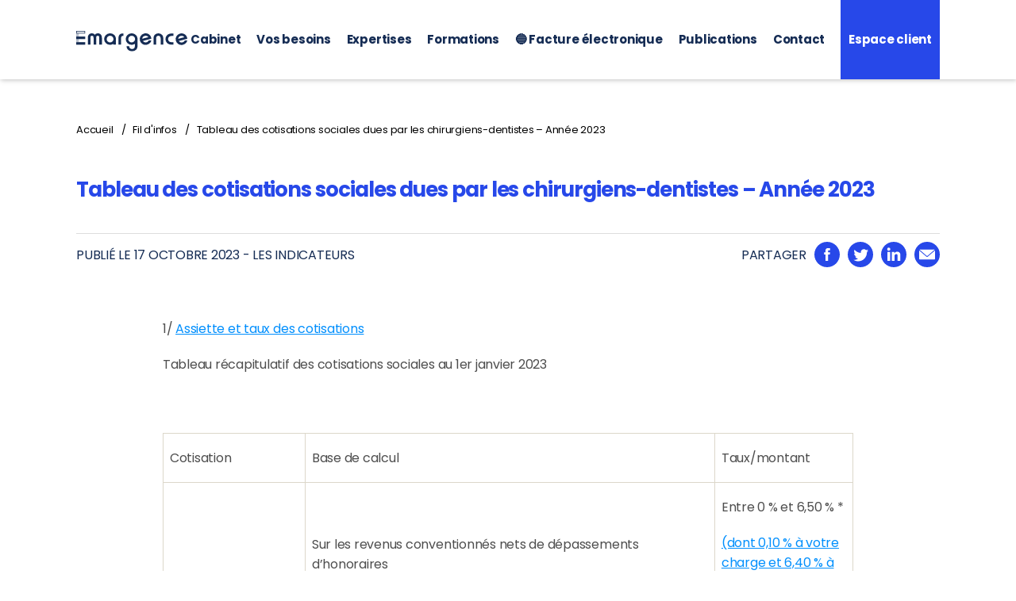

--- FILE ---
content_type: text/html; charset=UTF-8
request_url: https://www.emargence.fr/tableau-des-cotisations-sociales-dues-par-les-chirurgiens-dentistes-annee-2023/
body_size: 23346
content:
<!DOCTYPE html>

<html class="no-js" dir="ltr" lang="fr-FR" prefix="og: https://ogp.me/ns#">

	<head>

		<meta charset="UTF-8">
		<meta name="viewport" content="width=device-width, initial-scale=1.0" >

		<link rel="profile" href="https://gmpg.org/xfn/11">
		<link rel="apple-touch-icon" sizes="180x180" href="/apple-touch-icon.png">
		<link rel="icon" type="image/png" sizes="32x32" href="/favicon-32x32.png">
		<link rel="icon" type="image/png" sizes="16x16" href="/favicon-16x16.png">
		<link rel="manifest" href="/site.webmanifest">
		<link rel="mask-icon" href="/safari-pinned-tab.svg" color="#5bbad5">
		<meta name="msapplication-TileColor" content="#da532c">
		<meta name="theme-color" content="#ffffff">

		
		<!-- All in One SEO 4.9.1.1 - aioseo.com -->
	<meta name="description" content="1/ Assiette et taux des cotisations Tableau récapitulatif des cotisations sociales au 1er janvier 2023 Cotisation Base de calcul Taux/montant Maladie Sur les revenus conventionnés nets de dépassements d’honoraires Entre 0 % et 6,50 % * (dont 0,10 % à votre charge et 6,40 % à la charge de la CPAM) Sur les revenus conventionnés" />
	<meta name="robots" content="max-image-preview:large" />
	<link rel="canonical" href="https://www.emargence.fr/tableau-des-cotisations-sociales-dues-par-les-chirurgiens-dentistes-annee-2023/" />
	<meta name="generator" content="All in One SEO (AIOSEO) 4.9.1.1" />
		<meta property="og:locale" content="fr_FR" />
		<meta property="og:site_name" content="Emargence -" />
		<meta property="og:type" content="article" />
		<meta property="og:title" content="Tableau des cotisations sociales dues par les chirurgiens-dentistes – Année 2023 - Emargence" />
		<meta property="og:description" content="1/ Assiette et taux des cotisations Tableau récapitulatif des cotisations sociales au 1er janvier 2023 Cotisation Base de calcul Taux/montant Maladie Sur les revenus conventionnés nets de dépassements d’honoraires Entre 0 % et 6,50 % * (dont 0,10 % à votre charge et 6,40 % à la charge de la CPAM) Sur les revenus conventionnés" />
		<meta property="og:url" content="https://www.emargence.fr/tableau-des-cotisations-sociales-dues-par-les-chirurgiens-dentistes-annee-2023/" />
		<meta property="og:image" content="https://www.emargence.fr/wp-content/uploads/2021/11/logo-emargence.svg" />
		<meta property="og:image:secure_url" content="https://www.emargence.fr/wp-content/uploads/2021/11/logo-emargence.svg" />
		<meta property="article:published_time" content="2023-10-16T22:00:00+00:00" />
		<meta property="article:modified_time" content="2023-10-16T22:00:00+00:00" />
		<meta name="twitter:card" content="summary" />
		<meta name="twitter:title" content="Tableau des cotisations sociales dues par les chirurgiens-dentistes – Année 2023 - Emargence" />
		<meta name="twitter:description" content="1/ Assiette et taux des cotisations Tableau récapitulatif des cotisations sociales au 1er janvier 2023 Cotisation Base de calcul Taux/montant Maladie Sur les revenus conventionnés nets de dépassements d’honoraires Entre 0 % et 6,50 % * (dont 0,10 % à votre charge et 6,40 % à la charge de la CPAM) Sur les revenus conventionnés" />
		<meta name="twitter:image" content="https://www.emargence.fr/wp-content/uploads/2021/11/logo-emargence.svg" />
		<script type="application/ld+json" class="aioseo-schema">
			{"@context":"https:\/\/schema.org","@graph":[{"@type":"BlogPosting","@id":"https:\/\/www.emargence.fr\/tableau-des-cotisations-sociales-dues-par-les-chirurgiens-dentistes-annee-2023\/#blogposting","name":"Tableau des cotisations sociales dues par les chirurgiens-dentistes \u2013 Ann\u00e9e 2023 - Emargence","headline":"Tableau des cotisations sociales dues par les chirurgiens-dentistes &#8211; Ann\u00e9e 2023","author":{"@id":"https:\/\/www.emargence.fr\/author\/#author"},"publisher":{"@id":"https:\/\/www.emargence.fr\/#organization"},"image":{"@type":"ImageObject","url":"https:\/\/www.emargence.fr\/wp-content\/uploads\/2021\/11\/logo-emargence.svg","@id":"https:\/\/www.emargence.fr\/#articleImage","caption":"Logo Emargence"},"datePublished":"2023-10-17T00:00:00+02:00","dateModified":"2023-10-17T00:00:00+02:00","inLanguage":"fr-FR","mainEntityOfPage":{"@id":"https:\/\/www.emargence.fr\/tableau-des-cotisations-sociales-dues-par-les-chirurgiens-dentistes-annee-2023\/#webpage"},"isPartOf":{"@id":"https:\/\/www.emargence.fr\/tableau-des-cotisations-sociales-dues-par-les-chirurgiens-dentistes-annee-2023\/#webpage"},"articleSection":"Ann\u00e9e 2023 - Indices, taux, bar\u00e8mes sociaux, Indicateurs, chiffres et bar\u00e8mes utiles, LES INDICATEURS"},{"@type":"BreadcrumbList","@id":"https:\/\/www.emargence.fr\/tableau-des-cotisations-sociales-dues-par-les-chirurgiens-dentistes-annee-2023\/#breadcrumblist","itemListElement":[{"@type":"ListItem","@id":"https:\/\/www.emargence.fr#listItem","position":1,"name":"Accueil","item":"https:\/\/www.emargence.fr","nextItem":{"@type":"ListItem","@id":"https:\/\/www.emargence.fr\/.\/indicateurs-chiffres-et-baremes-utiles\/#listItem","name":"Indicateurs, chiffres et bar\u00e8mes utiles"}},{"@type":"ListItem","@id":"https:\/\/www.emargence.fr\/.\/indicateurs-chiffres-et-baremes-utiles\/#listItem","position":2,"name":"Indicateurs, chiffres et bar\u00e8mes utiles","item":"https:\/\/www.emargence.fr\/.\/indicateurs-chiffres-et-baremes-utiles\/","nextItem":{"@type":"ListItem","@id":"https:\/\/www.emargence.fr\/tableau-des-cotisations-sociales-dues-par-les-chirurgiens-dentistes-annee-2023\/#listItem","name":"Tableau des cotisations sociales dues par les chirurgiens-dentistes &#8211; Ann\u00e9e 2023"},"previousItem":{"@type":"ListItem","@id":"https:\/\/www.emargence.fr#listItem","name":"Accueil"}},{"@type":"ListItem","@id":"https:\/\/www.emargence.fr\/tableau-des-cotisations-sociales-dues-par-les-chirurgiens-dentistes-annee-2023\/#listItem","position":3,"name":"Tableau des cotisations sociales dues par les chirurgiens-dentistes &#8211; Ann\u00e9e 2023","previousItem":{"@type":"ListItem","@id":"https:\/\/www.emargence.fr\/.\/indicateurs-chiffres-et-baremes-utiles\/#listItem","name":"Indicateurs, chiffres et bar\u00e8mes utiles"}}]},{"@type":"Organization","@id":"https:\/\/www.emargence.fr\/#organization","name":"Emargence","url":"https:\/\/www.emargence.fr\/","logo":{"@type":"ImageObject","url":"https:\/\/www.emargence.fr\/wp-content\/uploads\/2021\/11\/logo-emargence.svg","@id":"https:\/\/www.emargence.fr\/tableau-des-cotisations-sociales-dues-par-les-chirurgiens-dentistes-annee-2023\/#organizationLogo","caption":"Logo Emargence"},"image":{"@id":"https:\/\/www.emargence.fr\/tableau-des-cotisations-sociales-dues-par-les-chirurgiens-dentistes-annee-2023\/#organizationLogo"}},{"@type":"WebPage","@id":"https:\/\/www.emargence.fr\/tableau-des-cotisations-sociales-dues-par-les-chirurgiens-dentistes-annee-2023\/#webpage","url":"https:\/\/www.emargence.fr\/tableau-des-cotisations-sociales-dues-par-les-chirurgiens-dentistes-annee-2023\/","name":"Tableau des cotisations sociales dues par les chirurgiens-dentistes \u2013 Ann\u00e9e 2023 - Emargence","description":"1\/ Assiette et taux des cotisations Tableau r\u00e9capitulatif des cotisations sociales au 1er janvier 2023 Cotisation Base de calcul Taux\/montant Maladie Sur les revenus conventionn\u00e9s nets de d\u00e9passements d\u2019honoraires Entre 0 % et 6,50 % * (dont 0,10 % \u00e0 votre charge et 6,40 % \u00e0 la charge de la CPAM) Sur les revenus conventionn\u00e9s","inLanguage":"fr-FR","isPartOf":{"@id":"https:\/\/www.emargence.fr\/#website"},"breadcrumb":{"@id":"https:\/\/www.emargence.fr\/tableau-des-cotisations-sociales-dues-par-les-chirurgiens-dentistes-annee-2023\/#breadcrumblist"},"author":{"@id":"https:\/\/www.emargence.fr\/author\/#author"},"creator":{"@id":"https:\/\/www.emargence.fr\/author\/#author"},"datePublished":"2023-10-17T00:00:00+02:00","dateModified":"2023-10-17T00:00:00+02:00"},{"@type":"WebSite","@id":"https:\/\/www.emargence.fr\/#website","url":"https:\/\/www.emargence.fr\/","name":"Emargence","inLanguage":"fr-FR","publisher":{"@id":"https:\/\/www.emargence.fr\/#organization"}}]}
		</script>
		<!-- All in One SEO -->

<script>window._wca = window._wca || [];</script>

	<!-- This site is optimized with the Yoast SEO plugin v26.5 - https://yoast.com/wordpress/plugins/seo/ -->
	<title>Tableau des cotisations sociales dues par les chirurgiens-dentistes – Année 2023 - Emargence</title>
	<link rel="canonical" href="https://www.emargence.fr/tableau-des-cotisations-sociales-dues-par-les-chirurgiens-dentistes-annee-2023/" />
	<meta property="og:locale" content="fr_FR" />
	<meta property="og:type" content="article" />
	<meta property="og:title" content="Tableau des cotisations sociales dues par les chirurgiens-dentistes - Année 2023 - Emargence" />
	<meta property="og:description" content="1/ Assiette et taux des cotisations Tableau récapitulatif des cotisations sociales au 1er janvier 2023 Cotisation Base de calcul Taux/montant Maladie Sur les revenus conventionnés nets de dépassements d’honoraires Entre 0 % et 6,50 % * (dont 0,10 % à votre charge et 6,40 % à la charge de la CPAM) Sur les revenus conventionnés [&hellip;]" />
	<meta property="og:url" content="https://www.emargence.fr/tableau-des-cotisations-sociales-dues-par-les-chirurgiens-dentistes-annee-2023/" />
	<meta property="og:site_name" content="Emargence" />
	<meta property="article:publisher" content="https://www.facebook.com/Emargence" />
	<meta property="article:published_time" content="2023-10-16T22:00:00+00:00" />
	<meta name="twitter:card" content="summary_large_image" />
	<meta name="twitter:creator" content="@emargencecomcom" />
	<meta name="twitter:site" content="@emargencecomcom" />
	<meta name="twitter:label1" content="Durée de lecture estimée" />
	<meta name="twitter:data1" content="3 minutes" />
	<script type="application/ld+json" class="yoast-schema-graph">{"@context":"https://schema.org","@graph":[{"@type":"Article","@id":"https://www.emargence.fr/tableau-des-cotisations-sociales-dues-par-les-chirurgiens-dentistes-annee-2023/#article","isPartOf":{"@id":"https://www.emargence.fr/tableau-des-cotisations-sociales-dues-par-les-chirurgiens-dentistes-annee-2023/"},"author":{"name":"","@id":""},"headline":"Tableau des cotisations sociales dues par les chirurgiens-dentistes &#8211; Année 2023","datePublished":"2023-10-16T22:00:00+00:00","mainEntityOfPage":{"@id":"https://www.emargence.fr/tableau-des-cotisations-sociales-dues-par-les-chirurgiens-dentistes-annee-2023/"},"wordCount":584,"commentCount":0,"publisher":{"@id":"https://www.emargence.fr/#organization"},"keywords":["LES INDICATEURS"],"articleSection":["Année 2023 - Indices, taux, barèmes sociaux","Indicateurs, chiffres et barèmes utiles"],"inLanguage":"fr-FR","potentialAction":[{"@type":"CommentAction","name":"Comment","target":["https://www.emargence.fr/tableau-des-cotisations-sociales-dues-par-les-chirurgiens-dentistes-annee-2023/#respond"]}]},{"@type":"WebPage","@id":"https://www.emargence.fr/tableau-des-cotisations-sociales-dues-par-les-chirurgiens-dentistes-annee-2023/","url":"https://www.emargence.fr/tableau-des-cotisations-sociales-dues-par-les-chirurgiens-dentistes-annee-2023/","name":"Tableau des cotisations sociales dues par les chirurgiens-dentistes - Année 2023 - Emargence","isPartOf":{"@id":"https://www.emargence.fr/#website"},"datePublished":"2023-10-16T22:00:00+00:00","breadcrumb":{"@id":"https://www.emargence.fr/tableau-des-cotisations-sociales-dues-par-les-chirurgiens-dentistes-annee-2023/#breadcrumb"},"inLanguage":"fr-FR","potentialAction":[{"@type":"ReadAction","target":["https://www.emargence.fr/tableau-des-cotisations-sociales-dues-par-les-chirurgiens-dentistes-annee-2023/"]}]},{"@type":"BreadcrumbList","@id":"https://www.emargence.fr/tableau-des-cotisations-sociales-dues-par-les-chirurgiens-dentistes-annee-2023/#breadcrumb","itemListElement":[{"@type":"ListItem","position":1,"name":"Accueil","item":"https://www.emargence.fr/"},{"@type":"ListItem","position":2,"name":"Tableau des cotisations sociales dues par les chirurgiens-dentistes &#8211; Année 2023"}]},{"@type":"WebSite","@id":"https://www.emargence.fr/#website","url":"https://www.emargence.fr/","name":"Emargence","description":"","publisher":{"@id":"https://www.emargence.fr/#organization"},"potentialAction":[{"@type":"SearchAction","target":{"@type":"EntryPoint","urlTemplate":"https://www.emargence.fr/?s={search_term_string}"},"query-input":{"@type":"PropertyValueSpecification","valueRequired":true,"valueName":"search_term_string"}}],"inLanguage":"fr-FR"},{"@type":"Organization","@id":"https://www.emargence.fr/#organization","name":"Emargence","url":"https://www.emargence.fr/","logo":{"@type":"ImageObject","inLanguage":"fr-FR","@id":"https://www.emargence.fr/#/schema/logo/image/","url":"https://www.emargence.fr/wp-content/uploads/2021/11/logo-emargence.svg","contentUrl":"https://www.emargence.fr/wp-content/uploads/2021/11/logo-emargence.svg","caption":"Emargence"},"image":{"@id":"https://www.emargence.fr/#/schema/logo/image/"},"sameAs":["https://www.facebook.com/Emargence","https://x.com/emargencecomcom","https://www.linkedin.com/company/emargence"]}]}</script>
	<!-- / Yoast SEO plugin. -->


<link rel='dns-prefetch' href='//www.emargence.fr' />
<link rel='dns-prefetch' href='//cdnjs.cloudflare.com' />
<link rel='dns-prefetch' href='//stats.wp.com' />
<link rel="alternate" type="application/rss+xml" title="Emargence &raquo; Flux" href="https://www.emargence.fr/feed/" />
<link rel="alternate" type="application/rss+xml" title="Emargence &raquo; Flux des commentaires" href="https://www.emargence.fr/comments/feed/" />
<link rel="alternate" title="oEmbed (JSON)" type="application/json+oembed" href="https://www.emargence.fr/wp-json/oembed/1.0/embed?url=https%3A%2F%2Fwww.emargence.fr%2Ftableau-des-cotisations-sociales-dues-par-les-chirurgiens-dentistes-annee-2023%2F" />
<link rel="alternate" title="oEmbed (XML)" type="text/xml+oembed" href="https://www.emargence.fr/wp-json/oembed/1.0/embed?url=https%3A%2F%2Fwww.emargence.fr%2Ftableau-des-cotisations-sociales-dues-par-les-chirurgiens-dentistes-annee-2023%2F&#038;format=xml" />
<style id='wp-img-auto-sizes-contain-inline-css'>
img:is([sizes=auto i],[sizes^="auto," i]){contain-intrinsic-size:3000px 1500px}
/*# sourceURL=wp-img-auto-sizes-contain-inline-css */
</style>
<style id='wp-emoji-styles-inline-css'>

	img.wp-smiley, img.emoji {
		display: inline !important;
		border: none !important;
		box-shadow: none !important;
		height: 1em !important;
		width: 1em !important;
		margin: 0 0.07em !important;
		vertical-align: -0.1em !important;
		background: none !important;
		padding: 0 !important;
	}
/*# sourceURL=wp-emoji-styles-inline-css */
</style>
<style id='wp-block-library-inline-css'>
:root{--wp-block-synced-color:#7a00df;--wp-block-synced-color--rgb:122,0,223;--wp-bound-block-color:var(--wp-block-synced-color);--wp-editor-canvas-background:#ddd;--wp-admin-theme-color:#007cba;--wp-admin-theme-color--rgb:0,124,186;--wp-admin-theme-color-darker-10:#006ba1;--wp-admin-theme-color-darker-10--rgb:0,107,160.5;--wp-admin-theme-color-darker-20:#005a87;--wp-admin-theme-color-darker-20--rgb:0,90,135;--wp-admin-border-width-focus:2px}@media (min-resolution:192dpi){:root{--wp-admin-border-width-focus:1.5px}}.wp-element-button{cursor:pointer}:root .has-very-light-gray-background-color{background-color:#eee}:root .has-very-dark-gray-background-color{background-color:#313131}:root .has-very-light-gray-color{color:#eee}:root .has-very-dark-gray-color{color:#313131}:root .has-vivid-green-cyan-to-vivid-cyan-blue-gradient-background{background:linear-gradient(135deg,#00d084,#0693e3)}:root .has-purple-crush-gradient-background{background:linear-gradient(135deg,#34e2e4,#4721fb 50%,#ab1dfe)}:root .has-hazy-dawn-gradient-background{background:linear-gradient(135deg,#faaca8,#dad0ec)}:root .has-subdued-olive-gradient-background{background:linear-gradient(135deg,#fafae1,#67a671)}:root .has-atomic-cream-gradient-background{background:linear-gradient(135deg,#fdd79a,#004a59)}:root .has-nightshade-gradient-background{background:linear-gradient(135deg,#330968,#31cdcf)}:root .has-midnight-gradient-background{background:linear-gradient(135deg,#020381,#2874fc)}:root{--wp--preset--font-size--normal:16px;--wp--preset--font-size--huge:42px}.has-regular-font-size{font-size:1em}.has-larger-font-size{font-size:2.625em}.has-normal-font-size{font-size:var(--wp--preset--font-size--normal)}.has-huge-font-size{font-size:var(--wp--preset--font-size--huge)}.has-text-align-center{text-align:center}.has-text-align-left{text-align:left}.has-text-align-right{text-align:right}.has-fit-text{white-space:nowrap!important}#end-resizable-editor-section{display:none}.aligncenter{clear:both}.items-justified-left{justify-content:flex-start}.items-justified-center{justify-content:center}.items-justified-right{justify-content:flex-end}.items-justified-space-between{justify-content:space-between}.screen-reader-text{border:0;clip-path:inset(50%);height:1px;margin:-1px;overflow:hidden;padding:0;position:absolute;width:1px;word-wrap:normal!important}.screen-reader-text:focus{background-color:#ddd;clip-path:none;color:#444;display:block;font-size:1em;height:auto;left:5px;line-height:normal;padding:15px 23px 14px;text-decoration:none;top:5px;width:auto;z-index:100000}html :where(.has-border-color){border-style:solid}html :where([style*=border-top-color]){border-top-style:solid}html :where([style*=border-right-color]){border-right-style:solid}html :where([style*=border-bottom-color]){border-bottom-style:solid}html :where([style*=border-left-color]){border-left-style:solid}html :where([style*=border-width]){border-style:solid}html :where([style*=border-top-width]){border-top-style:solid}html :where([style*=border-right-width]){border-right-style:solid}html :where([style*=border-bottom-width]){border-bottom-style:solid}html :where([style*=border-left-width]){border-left-style:solid}html :where(img[class*=wp-image-]){height:auto;max-width:100%}:where(figure){margin:0 0 1em}html :where(.is-position-sticky){--wp-admin--admin-bar--position-offset:var(--wp-admin--admin-bar--height,0px)}@media screen and (max-width:600px){html :where(.is-position-sticky){--wp-admin--admin-bar--position-offset:0px}}

/*# sourceURL=wp-block-library-inline-css */
</style><style id='global-styles-inline-css'>
:root{--wp--preset--aspect-ratio--square: 1;--wp--preset--aspect-ratio--4-3: 4/3;--wp--preset--aspect-ratio--3-4: 3/4;--wp--preset--aspect-ratio--3-2: 3/2;--wp--preset--aspect-ratio--2-3: 2/3;--wp--preset--aspect-ratio--16-9: 16/9;--wp--preset--aspect-ratio--9-16: 9/16;--wp--preset--color--black: #000000;--wp--preset--color--cyan-bluish-gray: #abb8c3;--wp--preset--color--white: #ffffff;--wp--preset--color--pale-pink: #f78da7;--wp--preset--color--vivid-red: #cf2e2e;--wp--preset--color--luminous-vivid-orange: #ff6900;--wp--preset--color--luminous-vivid-amber: #fcb900;--wp--preset--color--light-green-cyan: #7bdcb5;--wp--preset--color--vivid-green-cyan: #00d084;--wp--preset--color--pale-cyan-blue: #8ed1fc;--wp--preset--color--vivid-cyan-blue: #0693e3;--wp--preset--color--vivid-purple: #9b51e0;--wp--preset--color--accent: #cd2653;--wp--preset--color--primary: #000000;--wp--preset--color--secondary: #6d6d6d;--wp--preset--color--subtle-background: #dcd7ca;--wp--preset--color--background: #fff;--wp--preset--gradient--vivid-cyan-blue-to-vivid-purple: linear-gradient(135deg,rgb(6,147,227) 0%,rgb(155,81,224) 100%);--wp--preset--gradient--light-green-cyan-to-vivid-green-cyan: linear-gradient(135deg,rgb(122,220,180) 0%,rgb(0,208,130) 100%);--wp--preset--gradient--luminous-vivid-amber-to-luminous-vivid-orange: linear-gradient(135deg,rgb(252,185,0) 0%,rgb(255,105,0) 100%);--wp--preset--gradient--luminous-vivid-orange-to-vivid-red: linear-gradient(135deg,rgb(255,105,0) 0%,rgb(207,46,46) 100%);--wp--preset--gradient--very-light-gray-to-cyan-bluish-gray: linear-gradient(135deg,rgb(238,238,238) 0%,rgb(169,184,195) 100%);--wp--preset--gradient--cool-to-warm-spectrum: linear-gradient(135deg,rgb(74,234,220) 0%,rgb(151,120,209) 20%,rgb(207,42,186) 40%,rgb(238,44,130) 60%,rgb(251,105,98) 80%,rgb(254,248,76) 100%);--wp--preset--gradient--blush-light-purple: linear-gradient(135deg,rgb(255,206,236) 0%,rgb(152,150,240) 100%);--wp--preset--gradient--blush-bordeaux: linear-gradient(135deg,rgb(254,205,165) 0%,rgb(254,45,45) 50%,rgb(107,0,62) 100%);--wp--preset--gradient--luminous-dusk: linear-gradient(135deg,rgb(255,203,112) 0%,rgb(199,81,192) 50%,rgb(65,88,208) 100%);--wp--preset--gradient--pale-ocean: linear-gradient(135deg,rgb(255,245,203) 0%,rgb(182,227,212) 50%,rgb(51,167,181) 100%);--wp--preset--gradient--electric-grass: linear-gradient(135deg,rgb(202,248,128) 0%,rgb(113,206,126) 100%);--wp--preset--gradient--midnight: linear-gradient(135deg,rgb(2,3,129) 0%,rgb(40,116,252) 100%);--wp--preset--font-size--small: 18px;--wp--preset--font-size--medium: 20px;--wp--preset--font-size--large: 26.25px;--wp--preset--font-size--x-large: 42px;--wp--preset--font-size--normal: 21px;--wp--preset--font-size--larger: 32px;--wp--preset--spacing--20: 0.44rem;--wp--preset--spacing--30: 0.67rem;--wp--preset--spacing--40: 1rem;--wp--preset--spacing--50: 1.5rem;--wp--preset--spacing--60: 2.25rem;--wp--preset--spacing--70: 3.38rem;--wp--preset--spacing--80: 5.06rem;--wp--preset--shadow--natural: 6px 6px 9px rgba(0, 0, 0, 0.2);--wp--preset--shadow--deep: 12px 12px 50px rgba(0, 0, 0, 0.4);--wp--preset--shadow--sharp: 6px 6px 0px rgba(0, 0, 0, 0.2);--wp--preset--shadow--outlined: 6px 6px 0px -3px rgb(255, 255, 255), 6px 6px rgb(0, 0, 0);--wp--preset--shadow--crisp: 6px 6px 0px rgb(0, 0, 0);}:where(.is-layout-flex){gap: 0.5em;}:where(.is-layout-grid){gap: 0.5em;}body .is-layout-flex{display: flex;}.is-layout-flex{flex-wrap: wrap;align-items: center;}.is-layout-flex > :is(*, div){margin: 0;}body .is-layout-grid{display: grid;}.is-layout-grid > :is(*, div){margin: 0;}:where(.wp-block-columns.is-layout-flex){gap: 2em;}:where(.wp-block-columns.is-layout-grid){gap: 2em;}:where(.wp-block-post-template.is-layout-flex){gap: 1.25em;}:where(.wp-block-post-template.is-layout-grid){gap: 1.25em;}.has-black-color{color: var(--wp--preset--color--black) !important;}.has-cyan-bluish-gray-color{color: var(--wp--preset--color--cyan-bluish-gray) !important;}.has-white-color{color: var(--wp--preset--color--white) !important;}.has-pale-pink-color{color: var(--wp--preset--color--pale-pink) !important;}.has-vivid-red-color{color: var(--wp--preset--color--vivid-red) !important;}.has-luminous-vivid-orange-color{color: var(--wp--preset--color--luminous-vivid-orange) !important;}.has-luminous-vivid-amber-color{color: var(--wp--preset--color--luminous-vivid-amber) !important;}.has-light-green-cyan-color{color: var(--wp--preset--color--light-green-cyan) !important;}.has-vivid-green-cyan-color{color: var(--wp--preset--color--vivid-green-cyan) !important;}.has-pale-cyan-blue-color{color: var(--wp--preset--color--pale-cyan-blue) !important;}.has-vivid-cyan-blue-color{color: var(--wp--preset--color--vivid-cyan-blue) !important;}.has-vivid-purple-color{color: var(--wp--preset--color--vivid-purple) !important;}.has-black-background-color{background-color: var(--wp--preset--color--black) !important;}.has-cyan-bluish-gray-background-color{background-color: var(--wp--preset--color--cyan-bluish-gray) !important;}.has-white-background-color{background-color: var(--wp--preset--color--white) !important;}.has-pale-pink-background-color{background-color: var(--wp--preset--color--pale-pink) !important;}.has-vivid-red-background-color{background-color: var(--wp--preset--color--vivid-red) !important;}.has-luminous-vivid-orange-background-color{background-color: var(--wp--preset--color--luminous-vivid-orange) !important;}.has-luminous-vivid-amber-background-color{background-color: var(--wp--preset--color--luminous-vivid-amber) !important;}.has-light-green-cyan-background-color{background-color: var(--wp--preset--color--light-green-cyan) !important;}.has-vivid-green-cyan-background-color{background-color: var(--wp--preset--color--vivid-green-cyan) !important;}.has-pale-cyan-blue-background-color{background-color: var(--wp--preset--color--pale-cyan-blue) !important;}.has-vivid-cyan-blue-background-color{background-color: var(--wp--preset--color--vivid-cyan-blue) !important;}.has-vivid-purple-background-color{background-color: var(--wp--preset--color--vivid-purple) !important;}.has-black-border-color{border-color: var(--wp--preset--color--black) !important;}.has-cyan-bluish-gray-border-color{border-color: var(--wp--preset--color--cyan-bluish-gray) !important;}.has-white-border-color{border-color: var(--wp--preset--color--white) !important;}.has-pale-pink-border-color{border-color: var(--wp--preset--color--pale-pink) !important;}.has-vivid-red-border-color{border-color: var(--wp--preset--color--vivid-red) !important;}.has-luminous-vivid-orange-border-color{border-color: var(--wp--preset--color--luminous-vivid-orange) !important;}.has-luminous-vivid-amber-border-color{border-color: var(--wp--preset--color--luminous-vivid-amber) !important;}.has-light-green-cyan-border-color{border-color: var(--wp--preset--color--light-green-cyan) !important;}.has-vivid-green-cyan-border-color{border-color: var(--wp--preset--color--vivid-green-cyan) !important;}.has-pale-cyan-blue-border-color{border-color: var(--wp--preset--color--pale-cyan-blue) !important;}.has-vivid-cyan-blue-border-color{border-color: var(--wp--preset--color--vivid-cyan-blue) !important;}.has-vivid-purple-border-color{border-color: var(--wp--preset--color--vivid-purple) !important;}.has-vivid-cyan-blue-to-vivid-purple-gradient-background{background: var(--wp--preset--gradient--vivid-cyan-blue-to-vivid-purple) !important;}.has-light-green-cyan-to-vivid-green-cyan-gradient-background{background: var(--wp--preset--gradient--light-green-cyan-to-vivid-green-cyan) !important;}.has-luminous-vivid-amber-to-luminous-vivid-orange-gradient-background{background: var(--wp--preset--gradient--luminous-vivid-amber-to-luminous-vivid-orange) !important;}.has-luminous-vivid-orange-to-vivid-red-gradient-background{background: var(--wp--preset--gradient--luminous-vivid-orange-to-vivid-red) !important;}.has-very-light-gray-to-cyan-bluish-gray-gradient-background{background: var(--wp--preset--gradient--very-light-gray-to-cyan-bluish-gray) !important;}.has-cool-to-warm-spectrum-gradient-background{background: var(--wp--preset--gradient--cool-to-warm-spectrum) !important;}.has-blush-light-purple-gradient-background{background: var(--wp--preset--gradient--blush-light-purple) !important;}.has-blush-bordeaux-gradient-background{background: var(--wp--preset--gradient--blush-bordeaux) !important;}.has-luminous-dusk-gradient-background{background: var(--wp--preset--gradient--luminous-dusk) !important;}.has-pale-ocean-gradient-background{background: var(--wp--preset--gradient--pale-ocean) !important;}.has-electric-grass-gradient-background{background: var(--wp--preset--gradient--electric-grass) !important;}.has-midnight-gradient-background{background: var(--wp--preset--gradient--midnight) !important;}.has-small-font-size{font-size: var(--wp--preset--font-size--small) !important;}.has-medium-font-size{font-size: var(--wp--preset--font-size--medium) !important;}.has-large-font-size{font-size: var(--wp--preset--font-size--large) !important;}.has-x-large-font-size{font-size: var(--wp--preset--font-size--x-large) !important;}
/*# sourceURL=global-styles-inline-css */
</style>

<style id='classic-theme-styles-inline-css'>
/*! This file is auto-generated */
.wp-block-button__link{color:#fff;background-color:#32373c;border-radius:9999px;box-shadow:none;text-decoration:none;padding:calc(.667em + 2px) calc(1.333em + 2px);font-size:1.125em}.wp-block-file__button{background:#32373c;color:#fff;text-decoration:none}
/*# sourceURL=/wp-includes/css/classic-themes.min.css */
</style>
<link rel='stylesheet' id='contact-form-7-css' href='https://www.emargence.fr/wp-content/plugins/contact-form-7/includes/css/styles.css?ver=6.1.4' media='all' />
<link rel='stylesheet' id='wpsm_counter-font-awesome-front-css' href='https://www.emargence.fr/wp-content/plugins/counter-number-showcase/assets/css/font-awesome/css/font-awesome.min.css?ver=5e65198bff6dec22a7021aac8f016fab' media='all' />
<link rel='stylesheet' id='wpsm_counter_bootstrap-front-css' href='https://www.emargence.fr/wp-content/plugins/counter-number-showcase/assets/css/bootstrap-front.css?ver=5e65198bff6dec22a7021aac8f016fab' media='all' />
<link rel='stylesheet' id='wpsm_counter_column-css' href='https://www.emargence.fr/wp-content/plugins/counter-number-showcase/assets/css/counter-column.css?ver=5e65198bff6dec22a7021aac8f016fab' media='all' />
<link rel='stylesheet' id='woocommerce-layout-css' href='https://www.emargence.fr/wp-content/plugins/woocommerce/assets/css/woocommerce-layout.css?ver=10.3.7' media='all' />
<style id='woocommerce-layout-inline-css'>

	.infinite-scroll .woocommerce-pagination {
		display: none;
	}
/*# sourceURL=woocommerce-layout-inline-css */
</style>
<link rel='stylesheet' id='woocommerce-smallscreen-css' href='https://www.emargence.fr/wp-content/plugins/woocommerce/assets/css/woocommerce-smallscreen.css?ver=10.3.7' media='only screen and (max-width: 768px)' />
<link rel='stylesheet' id='woocommerce-general-css' href='//www.emargence.fr/wp-content/plugins/woocommerce/assets/css/twenty-twenty.css?ver=10.3.7' media='all' />
<style id='woocommerce-inline-inline-css'>
.woocommerce form .form-row .required { visibility: visible; }
/*# sourceURL=woocommerce-inline-inline-css */
</style>
<link rel='stylesheet' id='brands-styles-css' href='https://www.emargence.fr/wp-content/plugins/woocommerce/assets/css/brands.css?ver=10.3.7' media='all' />
<link rel='stylesheet' id='owlcarousel-css' href='https://cdnjs.cloudflare.com/ajax/libs/OwlCarousel2/2.3.4/assets/owl.carousel.min.css?ver=5e65198bff6dec22a7021aac8f016fab' media='all' />
<link rel='stylesheet' id='owltheme-css' href='https://cdnjs.cloudflare.com/ajax/libs/OwlCarousel2/2.3.4/assets/owl.theme.default.min.css?ver=5e65198bff6dec22a7021aac8f016fab' media='all' />
<link rel='stylesheet' id='swiperjs-css-css' href='https://cdnjs.cloudflare.com/ajax/libs/Swiper/8.1.4/swiper-bundle.min.css?ver=5e65198bff6dec22a7021aac8f016fab' media='all' />
<link rel='stylesheet' id='child-css' href='https://www.emargence.fr/wp-content/themes/twentytwenty/style.css?ver=5e65198bff6dec22a7021aac8f016fab' media='all' />
<link rel='stylesheet' id='twentytwenty-style-css' href='https://www.emargence.fr/wp-content/themes/theme-emargence/style.css?ver=1.0.0' media='all' />
<style id='twentytwenty-style-inline-css'>
.color-accent,.color-accent-hover:hover,.color-accent-hover:focus,:root .has-accent-color,.has-drop-cap:not(:focus):first-letter,.wp-block-button.is-style-outline,a { color: #cd2653; }blockquote,.border-color-accent,.border-color-accent-hover:hover,.border-color-accent-hover:focus { border-color: #cd2653; }button,.button,.faux-button,.wp-block-button__link,.wp-block-file .wp-block-file__button,input[type="button"],input[type="reset"],input[type="submit"],.bg-accent,.bg-accent-hover:hover,.bg-accent-hover:focus,:root .has-accent-background-color,.comment-reply-link { background-color: #cd2653; }.fill-children-accent,.fill-children-accent * { fill: #cd2653; }body,.entry-title a,:root .has-primary-color { color: #000000; }:root .has-primary-background-color { background-color: #000000; }cite,figcaption,.wp-caption-text,.post-meta,.entry-content .wp-block-archives li,.entry-content .wp-block-categories li,.entry-content .wp-block-latest-posts li,.wp-block-latest-comments__comment-date,.wp-block-latest-posts__post-date,.wp-block-embed figcaption,.wp-block-image figcaption,.wp-block-pullquote cite,.comment-metadata,.comment-respond .comment-notes,.comment-respond .logged-in-as,.pagination .dots,.entry-content hr:not(.has-background),hr.styled-separator,:root .has-secondary-color { color: #6d6d6d; }:root .has-secondary-background-color { background-color: #6d6d6d; }pre,fieldset,input,textarea,table,table *,hr { border-color: #dcd7ca; }caption,code,code,kbd,samp,.wp-block-table.is-style-stripes tbody tr:nth-child(odd),:root .has-subtle-background-background-color { background-color: #dcd7ca; }.wp-block-table.is-style-stripes { border-bottom-color: #dcd7ca; }.wp-block-latest-posts.is-grid li { border-top-color: #dcd7ca; }:root .has-subtle-background-color { color: #dcd7ca; }body:not(.overlay-header) .primary-menu > li > a,body:not(.overlay-header) .primary-menu > li > .icon,.modal-menu a,.footer-menu a, .footer-widgets a:where(:not(.wp-block-button__link)),#site-footer .wp-block-button.is-style-outline,.wp-block-pullquote:before,.singular:not(.overlay-header) .entry-header a,.archive-header a,.header-footer-group .color-accent,.header-footer-group .color-accent-hover:hover { color: #cd2653; }.social-icons a,#site-footer button:not(.toggle),#site-footer .button,#site-footer .faux-button,#site-footer .wp-block-button__link,#site-footer .wp-block-file__button,#site-footer input[type="button"],#site-footer input[type="reset"],#site-footer input[type="submit"] { background-color: #cd2653; }.header-footer-group,body:not(.overlay-header) #site-header .toggle,.menu-modal .toggle { color: #000000; }body:not(.overlay-header) .primary-menu ul { background-color: #000000; }body:not(.overlay-header) .primary-menu > li > ul:after { border-bottom-color: #000000; }body:not(.overlay-header) .primary-menu ul ul:after { border-left-color: #000000; }.site-description,body:not(.overlay-header) .toggle-inner .toggle-text,.widget .post-date,.widget .rss-date,.widget_archive li,.widget_categories li,.widget cite,.widget_pages li,.widget_meta li,.widget_nav_menu li,.powered-by-wordpress,.footer-credits .privacy-policy,.to-the-top,.singular .entry-header .post-meta,.singular:not(.overlay-header) .entry-header .post-meta a { color: #6d6d6d; }.header-footer-group pre,.header-footer-group fieldset,.header-footer-group input,.header-footer-group textarea,.header-footer-group table,.header-footer-group table *,.footer-nav-widgets-wrapper,#site-footer,.menu-modal nav *,.footer-widgets-outer-wrapper,.footer-top { border-color: #dcd7ca; }.header-footer-group table caption,body:not(.overlay-header) .header-inner .toggle-wrapper::before { background-color: #dcd7ca; }
/*# sourceURL=twentytwenty-style-inline-css */
</style>
<link rel='stylesheet' id='twentytwenty-fonts-css' href='https://www.emargence.fr/wp-content/themes/twentytwenty/assets/css/font-inter.css?ver=1.0.0' media='all' />
<link rel='stylesheet' id='twentytwenty-print-style-css' href='https://www.emargence.fr/wp-content/themes/twentytwenty/print.css?ver=1.0.0' media='print' />
<link rel='stylesheet' id='twentytwenty-jetpack-css' href='https://www.emargence.fr/wp-content/plugins/jetpack/modules/theme-tools/compat/twentytwenty.css?ver=15.3.1' media='all' />
<script src="https://www.emargence.fr/wp-includes/js/jquery/jquery.min.js?ver=3.7.1" id="jquery-core-js"></script>
<script src="https://www.emargence.fr/wp-includes/js/jquery/jquery-migrate.min.js?ver=3.4.1" id="jquery-migrate-js"></script>
<script src="https://www.emargence.fr/wp-content/plugins/woocommerce/assets/js/jquery-blockui/jquery.blockUI.min.js?ver=2.7.0-wc.10.3.7" id="wc-jquery-blockui-js" defer data-wp-strategy="defer"></script>
<script id="wc-add-to-cart-js-extra">
var wc_add_to_cart_params = {"ajax_url":"/wp-admin/admin-ajax.php","wc_ajax_url":"/?wc-ajax=%%endpoint%%","i18n_view_cart":"Voir le panier","cart_url":"https://www.emargence.fr/panier/","is_cart":"","cart_redirect_after_add":"no"};
//# sourceURL=wc-add-to-cart-js-extra
</script>
<script src="https://www.emargence.fr/wp-content/plugins/woocommerce/assets/js/frontend/add-to-cart.min.js?ver=10.3.7" id="wc-add-to-cart-js" defer data-wp-strategy="defer"></script>
<script src="https://www.emargence.fr/wp-content/plugins/woocommerce/assets/js/js-cookie/js.cookie.min.js?ver=2.1.4-wc.10.3.7" id="wc-js-cookie-js" defer data-wp-strategy="defer"></script>
<script id="woocommerce-js-extra">
var woocommerce_params = {"ajax_url":"/wp-admin/admin-ajax.php","wc_ajax_url":"/?wc-ajax=%%endpoint%%","i18n_password_show":"Afficher le mot de passe","i18n_password_hide":"Masquer le mot de passe"};
//# sourceURL=woocommerce-js-extra
</script>
<script src="https://www.emargence.fr/wp-content/plugins/woocommerce/assets/js/frontend/woocommerce.min.js?ver=10.3.7" id="woocommerce-js" defer data-wp-strategy="defer"></script>
<script id="WCPAY_ASSETS-js-extra">
var wcpayAssets = {"url":"https://www.emargence.fr/wp-content/plugins/woocommerce-payments/dist/"};
//# sourceURL=WCPAY_ASSETS-js-extra
</script>
<script src="https://cdnjs.cloudflare.com/ajax/libs/jquery/3.6.1/jquery.min.js" id="jquery-js-js"></script>
<script src="https://cdnjs.cloudflare.com/ajax/libs/jqueryui/1.12.1/jquery-ui.min.js?ver=5e65198bff6dec22a7021aac8f016fab" id="jquery-ui-js"></script>
<script id="ajax-script-js-extra">
var my_ajax_object = {"ajax_url":"https://www.emargence.fr/wp-admin/admin-ajax.php"};
//# sourceURL=ajax-script-js-extra
</script>
<script src="https://www.emargence.fr/wp-content/themes/theme-emargence/assets/js/my-ajax-script.js?ver=5e65198bff6dec22a7021aac8f016fab" id="ajax-script-js"></script>
<script src="https://www.emargence.fr/wp-content/themes/twentytwenty/assets/js/index.js?ver=1.0.0" id="twentytwenty-js-js" defer data-wp-strategy="defer"></script>
<script src="https://stats.wp.com/s-202604.js" id="woocommerce-analytics-js" defer data-wp-strategy="defer"></script>
<link rel="https://api.w.org/" href="https://www.emargence.fr/wp-json/" /><link rel="alternate" title="JSON" type="application/json" href="https://www.emargence.fr/wp-json/wp/v2/posts/9249" /><link rel="EditURI" type="application/rsd+xml" title="RSD" href="https://www.emargence.fr/xmlrpc.php?rsd" />

<link rel='shortlink' href='https://www.emargence.fr/?p=9249' />
	<style>img#wpstats{display:none}</style>
		<meta name="pinterest-rich-pin" content="false" />	<style>
		#wpadminbar {
			background: #2748e9;
			transition: background .4s;
		}

		#wpadminbar:hover {
  			background: #203ed1;
  		}

        #wpadminbar .menupop .ab-sub-wrapper {
            background: #203ed1;
        }

        .edit-post-fullscreen-mode-close.has-icon,
        .block-editor-default-block-appender .block-editor-inserter__toggle.components-button.has-icon,
        .components-button.is-pressed {
            background: #203ed1;
        }

        .block-editor-default-block-appender .block-editor-inserter__toggle.components-button.has-icon:hover,
        .components-button.is-pressed:hover:not(:disabled){
            background: #2748e9;
        }

        .components-button.is-tertiary {             
            color: #203ed1;
        }

        .components-button.is-destructive {
            color: #cc1818;
        }

        .components-button.edit-post-sidebar__panel-tab.is-active {
            box-shadow: inset 0 0 0 transparent,inset 0 -4px 0 0 #203ed1;
        }

        .edit-post-fullscreen-mode-close.has-icon:before { 
            opacity: 0;
        }

        .wrap .page-title-action {
            border: 1px solid #203ed1;
            color: #203ed1;
        }

        #wpadminbar .quicklinks .menupop ul.ab-sub-secondary,
        #wpadminbar .quicklinks .menupop ul.ab-sub-secondary .ab-submenu {
            background: #203ed1;
        }

        #wpadminbar:not(.mobile)>#wp-toolbar li:hover span.ab-label,
        #wpadminbar:not(.mobile)>#wp-toolbar li:hover span.ab-label:focus,
        #wpadminbar .quicklinks .menupop.hover ul li a:hover {
            color: #fff;
        }

        #wpadminbar .ab-top-menu>li.hover>.ab-item,
        #wpadminbar:not(.mobile) .ab-top-menu>li:hover>.ab-item,
        #wpadminbar:not(.mobile) .ab-top-menu>li:hover>.ab-item:focus,
        #wpadminbar.nojq .quicklinks .ab-top-menu>li>.ab-item:focus {
            background: #203ed1 !important;
            color: #fff !important;
        }
	</style>
<script>
document.documentElement.className = document.documentElement.className.replace( 'no-js', 'js' );
//# sourceURL=twentytwenty_no_js_class
</script>
	<noscript><style>.woocommerce-product-gallery{ opacity: 1 !important; }</style></noscript>
	<style id="custom-background-css">
body.custom-background { background-color: #fff; }
</style>
	
		<!-- Axeptio -->
		<script>
			function launchGA() {
				var el = document.createElement('script');
				el.setAttribute('async', true);
				el.setAttribute('src', 'https://www.googletagmanager.com/gtag/js?id=G-NVGGJ9T9V3');
				document.head.append(el);

				var el2 = document.createElement('script');
				var el2code = `window.dataLayer = window.dataLayer || [];
				function gtag(){dataLayer.push(arguments);}
				gtag('js', new Date());
				gtag('config', 'UA-26274507-1');
				gtag('config', 'G-NVGGJ9T9V3');`;
				el2.append(el2code);
				document.head.append(el2);
			}

			void 0 === window._axcb && (window._axcb = []);
			window._axcb.push(function(axeptio) {
				axeptio.on("cookies:complete", function(choices) {
				if (choices.google_analytics) {
					launchGA();
				}
				})
			});
		</script>
		<!-- end script -->

	<link rel='stylesheet' id='wc-blocks-style-css' href='https://www.emargence.fr/wp-content/plugins/woocommerce/assets/client/blocks/wc-blocks.css?ver=wc-10.3.7' media='all' />
</head>

	<body class="wp-singular post-template-default single single-post postid-9249 single-format-standard custom-background wp-custom-logo wp-embed-responsive wp-theme-twentytwenty wp-child-theme-theme-emargence theme-twentytwenty woocommerce-no-js singular enable-search-modal missing-post-thumbnail has-single-pagination showing-comments show-avatars footer-top-hidden">

		<a class="skip-link screen-reader-text" href="#site-content">Aller au contenu</a>
		<header>
		    <div class="header__mobile-wrapper">
				<nav id="header__mobile-menu">
					<div class="menu__container"><ul id="menu__list" class="menu"><li id="menu-item-219" class="menu-item menu-item-type-custom menu-item-object-custom menu-item-has-children menu-item-219"><a>Cabinet</a>
<ul class="sub-menu">
	<li id="menu-item-222" class="menu-item menu-item-type-post_type menu-item-object-page menu-item-222"><a href="https://www.emargence.fr/nous-connaitre/">Nous connaître</a></li>
	<li id="menu-item-224" class="menu-item menu-item-type-post_type menu-item-object-page menu-item-224"><a href="https://www.emargence.fr/equipes/">Équipes</a></li>
	<li id="menu-item-238" class="menu-item menu-item-type-post_type menu-item-object-page menu-item-238"><a href="https://www.emargence.fr/carriere/">Carrière</a></li>
	<li id="menu-item-225" class="menu-item menu-item-type-post_type menu-item-object-page menu-item-225"><a href="https://www.emargence.fr/vie-d-entreprise/">Vie d’entreprise</a></li>
</ul>
</li>
<li id="menu-item-227" class="menu-item menu-item-type-custom menu-item-object-custom menu-item-has-children menu-item-227"><a>Vos besoins</a>
<ul class="sub-menu">
	<li id="menu-item-288" class="menu-item menu-item-type-post_type menu-item-object-page menu-item-288"><a href="https://www.emargence.fr/creer-mon-entreprise/">Créer mon entreprise</a></li>
	<li id="menu-item-291" class="menu-item menu-item-type-post_type menu-item-object-page menu-item-291"><a href="https://www.emargence.fr/gerer-le-quotidien/">Gérer le quotidien</a></li>
	<li id="menu-item-292" class="menu-item menu-item-type-post_type menu-item-object-page menu-item-292"><a href="https://www.emargence.fr/investir-ou-developper/">Investir ou développer</a></li>
	<li id="menu-item-293" class="menu-item menu-item-type-post_type menu-item-object-page menu-item-293"><a href="https://www.emargence.fr/gerer-les-risques/">Gérer les risques</a></li>
	<li id="menu-item-290" class="menu-item menu-item-type-post_type menu-item-object-page menu-item-290"><a href="https://www.emargence.fr/optimiser/">Optimiser mon activité</a></li>
	<li id="menu-item-287" class="menu-item menu-item-type-post_type menu-item-object-page menu-item-287"><a href="https://www.emargence.fr/preparer-l-avenir/">Préparer l’avenir</a></li>
</ul>
</li>
<li id="menu-item-1094" class="menu-item menu-item-type-custom menu-item-object-custom menu-item-has-children menu-item-1094"><a>Expertises</a>
<ul class="sub-menu">
	<li id="menu-item-254" class="menu-item menu-item-type-post_type menu-item-object-page menu-item-254"><a href="https://www.emargence.fr/expertise-comptable/">Expertise comptable</a></li>
	<li id="menu-item-250" class="menu-item menu-item-type-post_type menu-item-object-page menu-item-250"><a href="https://www.emargence.fr/payes-et-ressources-humaines/">Payes et RH</a></li>
	<li id="menu-item-246" class="menu-item menu-item-type-post_type menu-item-object-page menu-item-246"><a href="https://www.emargence.fr/audit-et-cac/">Audit et CAC</a></li>
	<li id="menu-item-249" class="menu-item menu-item-type-post_type menu-item-object-page menu-item-249"><a href="https://www.emargence.fr/juridique/">Juridique</a></li>
	<li id="menu-item-252" class="menu-item menu-item-type-post_type menu-item-object-page menu-item-252"><a href="https://www.emargence.fr/strategie-patrimoniale/">Stratégie patrimoniale</a></li>
	<li id="menu-item-253" class="menu-item menu-item-type-post_type menu-item-object-page menu-item-253"><a href="https://www.emargence.fr/systemes-d-information/">Systèmes d’information</a></li>
	<li id="menu-item-251" class="menu-item menu-item-type-post_type menu-item-object-page menu-item-251"><a href="https://www.emargence.fr/services-administratifs/">Office management</a></li>
	<li id="menu-item-247" class="menu-item menu-item-type-post_type menu-item-object-page menu-item-247"><a href="https://www.emargence.fr/conseil-assurance/">Conseil aux organismes d’assurance</a></li>
	<li id="menu-item-248" class="menu-item menu-item-type-post_type menu-item-object-page menu-item-248"><a href="https://www.emargence.fr/courtage/">Courtage</a></li>
	<li id="menu-item-5779" class="menu-item menu-item-type-post_type menu-item-object-page menu-item-5779"><a href="https://www.emargence.fr/offre-rse/">Responsabilité Sociétale des entreprises (RSE)</a></li>
</ul>
</li>
<li id="menu-item-2836" class="menu-item menu-item-type-post_type menu-item-object-page menu-item-2836"><a href="https://www.emargence.fr/nos-formations/">Formations</a></li>
<li id="menu-item-10879" class="menu-item menu-item-type-post_type menu-item-object-page menu-item-10879"><a href="https://www.emargence.fr/facture-electronique/">🔵 Facture électronique</a></li>
<li id="menu-item-239" class="menu-item menu-item-type-custom menu-item-object-custom menu-item-has-children menu-item-239"><a>Publications</a>
<ul class="sub-menu">
	<li id="menu-item-241" class="menu-item menu-item-type-post_type menu-item-object-page menu-item-241"><a href="https://www.emargence.fr/blog-et-actualites/">Blog et Actualités</a></li>
	<li id="menu-item-4760" class="menu-item menu-item-type-post_type menu-item-object-page menu-item-4760"><a href="https://www.emargence.fr/fil-infos/">Fil d’infos</a></li>
	<li id="menu-item-244" class="menu-item menu-item-type-post_type menu-item-object-page menu-item-244"><a href="https://www.emargence.fr/nos-fiches-conseil/">Conseils &#038; offres</a></li>
	<li id="menu-item-245" class="menu-item menu-item-type-post_type menu-item-object-page menu-item-245"><a href="https://www.emargence.fr/nos-livres-blancs/">Nos livres blancs</a></li>
	<li id="menu-item-14717" class="menu-item menu-item-type-post_type menu-item-object-page menu-item-14717"><a href="https://www.emargence.fr/boutique/">Nos livres</a></li>
</ul>
</li>
<li id="menu-item-236" class="menu-item menu-item-type-post_type menu-item-object-page menu-item-236"><a href="https://www.emargence.fr/contact/">Contact</a></li>
<li id="menu-item-295" class="menu-item menu-item-type-post_type menu-item-object-page menu-item-295"><a href="https://www.emargence.fr/espace-client/">Espace client</a></li>
</ul></div>				</nav>
			</div>
			<div class="header__nav">
				<div class="container">
					<div class="header__wrap">
						<div class="header__logo">
							<div class="site-logo faux-heading"><a href="https://www.emargence.fr/" class="custom-logo-link" rel="home"><img src="https://www.emargence.fr/wp-content/uploads/2021/11/logo-emargence.svg" class="custom-logo" alt="Logo Emargence" decoding="async" /></a><span class="screen-reader-text">Emargence</span></div>						</div>
						<div id="header__toggle">
							<div class="header-btn not-active">
								<span></span>
								<span></span>
								<span></span>
							</div>
						</div>
						<nav id="header__desktop-menu">
							<div class="menu__container"><ul id="menu__list" class="menu"><li class="menu-item menu-item-type-custom menu-item-object-custom menu-item-has-children menu-item-219"><a>Cabinet</a>
<ul class="sub-menu">
	<li class="menu-item menu-item-type-post_type menu-item-object-page menu-item-222"><a href="https://www.emargence.fr/nous-connaitre/">Nous connaître</a></li>
	<li class="menu-item menu-item-type-post_type menu-item-object-page menu-item-224"><a href="https://www.emargence.fr/equipes/">Équipes</a></li>
	<li class="menu-item menu-item-type-post_type menu-item-object-page menu-item-238"><a href="https://www.emargence.fr/carriere/">Carrière</a></li>
	<li class="menu-item menu-item-type-post_type menu-item-object-page menu-item-225"><a href="https://www.emargence.fr/vie-d-entreprise/">Vie d’entreprise</a></li>
</ul>
</li>
<li class="menu-item menu-item-type-custom menu-item-object-custom menu-item-has-children menu-item-227"><a>Vos besoins</a>
<ul class="sub-menu">
	<li class="menu-item menu-item-type-post_type menu-item-object-page menu-item-288"><a href="https://www.emargence.fr/creer-mon-entreprise/">Créer mon entreprise</a></li>
	<li class="menu-item menu-item-type-post_type menu-item-object-page menu-item-291"><a href="https://www.emargence.fr/gerer-le-quotidien/">Gérer le quotidien</a></li>
	<li class="menu-item menu-item-type-post_type menu-item-object-page menu-item-292"><a href="https://www.emargence.fr/investir-ou-developper/">Investir ou développer</a></li>
	<li class="menu-item menu-item-type-post_type menu-item-object-page menu-item-293"><a href="https://www.emargence.fr/gerer-les-risques/">Gérer les risques</a></li>
	<li class="menu-item menu-item-type-post_type menu-item-object-page menu-item-290"><a href="https://www.emargence.fr/optimiser/">Optimiser mon activité</a></li>
	<li class="menu-item menu-item-type-post_type menu-item-object-page menu-item-287"><a href="https://www.emargence.fr/preparer-l-avenir/">Préparer l’avenir</a></li>
</ul>
</li>
<li class="menu-item menu-item-type-custom menu-item-object-custom menu-item-has-children menu-item-1094"><a>Expertises</a>
<ul class="sub-menu">
	<li class="menu-item menu-item-type-post_type menu-item-object-page menu-item-254"><a href="https://www.emargence.fr/expertise-comptable/">Expertise comptable</a></li>
	<li class="menu-item menu-item-type-post_type menu-item-object-page menu-item-250"><a href="https://www.emargence.fr/payes-et-ressources-humaines/">Payes et RH</a></li>
	<li class="menu-item menu-item-type-post_type menu-item-object-page menu-item-246"><a href="https://www.emargence.fr/audit-et-cac/">Audit et CAC</a></li>
	<li class="menu-item menu-item-type-post_type menu-item-object-page menu-item-249"><a href="https://www.emargence.fr/juridique/">Juridique</a></li>
	<li class="menu-item menu-item-type-post_type menu-item-object-page menu-item-252"><a href="https://www.emargence.fr/strategie-patrimoniale/">Stratégie patrimoniale</a></li>
	<li class="menu-item menu-item-type-post_type menu-item-object-page menu-item-253"><a href="https://www.emargence.fr/systemes-d-information/">Systèmes d’information</a></li>
	<li class="menu-item menu-item-type-post_type menu-item-object-page menu-item-251"><a href="https://www.emargence.fr/services-administratifs/">Office management</a></li>
	<li class="menu-item menu-item-type-post_type menu-item-object-page menu-item-247"><a href="https://www.emargence.fr/conseil-assurance/">Conseil aux organismes d’assurance</a></li>
	<li class="menu-item menu-item-type-post_type menu-item-object-page menu-item-248"><a href="https://www.emargence.fr/courtage/">Courtage</a></li>
	<li class="menu-item menu-item-type-post_type menu-item-object-page menu-item-5779"><a href="https://www.emargence.fr/offre-rse/">Responsabilité Sociétale des entreprises (RSE)</a></li>
</ul>
</li>
<li class="menu-item menu-item-type-post_type menu-item-object-page menu-item-2836"><a href="https://www.emargence.fr/nos-formations/">Formations</a></li>
<li class="menu-item menu-item-type-post_type menu-item-object-page menu-item-10879"><a href="https://www.emargence.fr/facture-electronique/">🔵 Facture électronique</a></li>
<li class="menu-item menu-item-type-custom menu-item-object-custom menu-item-has-children menu-item-239"><a>Publications</a>
<ul class="sub-menu">
	<li class="menu-item menu-item-type-post_type menu-item-object-page menu-item-241"><a href="https://www.emargence.fr/blog-et-actualites/">Blog et Actualités</a></li>
	<li class="menu-item menu-item-type-post_type menu-item-object-page menu-item-4760"><a href="https://www.emargence.fr/fil-infos/">Fil d’infos</a></li>
	<li class="menu-item menu-item-type-post_type menu-item-object-page menu-item-244"><a href="https://www.emargence.fr/nos-fiches-conseil/">Conseils &#038; offres</a></li>
	<li class="menu-item menu-item-type-post_type menu-item-object-page menu-item-245"><a href="https://www.emargence.fr/nos-livres-blancs/">Nos livres blancs</a></li>
	<li class="menu-item menu-item-type-post_type menu-item-object-page menu-item-14717"><a href="https://www.emargence.fr/boutique/">Nos livres</a></li>
</ul>
</li>
<li class="menu-item menu-item-type-post_type menu-item-object-page menu-item-236"><a href="https://www.emargence.fr/contact/">Contact</a></li>
<li class="menu-item menu-item-type-post_type menu-item-object-page menu-item-295"><a href="https://www.emargence.fr/espace-client/">Espace client</a></li>
</ul></div>						</nav>
						<!-- fin menu -->
					</div>
				</div>
			</div>
												<!--  -->
					</header><!-- fin header -->

		
<div class="menu-modal cover-modal header-footer-group" data-modal-target-string=".menu-modal">

	<div class="menu-modal-inner modal-inner">

		<div class="menu-wrapper section-inner">

			<div class="menu-top">

				<button class="toggle close-nav-toggle fill-children-current-color" data-toggle-target=".menu-modal" data-toggle-body-class="showing-menu-modal" aria-expanded="false" data-set-focus=".menu-modal">
					<span class="toggle-text">Fermer le menu</span>
					<svg class="svg-icon" aria-hidden="true" role="img" focusable="false" xmlns="http://www.w3.org/2000/svg" width="16" height="16" viewBox="0 0 16 16"><polygon fill="" fill-rule="evenodd" points="6.852 7.649 .399 1.195 1.445 .149 7.899 6.602 14.352 .149 15.399 1.195 8.945 7.649 15.399 14.102 14.352 15.149 7.899 8.695 1.445 15.149 .399 14.102" /></svg>				</button><!-- .nav-toggle -->

				
					<nav class="mobile-menu" aria-label="Mobile" role="navigation">

						<ul class="modal-menu reset-list-style">

						<li class="menu-item menu-item-type-custom menu-item-object-custom menu-item-has-children menu-item-219"><div class="ancestor-wrapper"><a>Cabinet</a><button class="toggle sub-menu-toggle fill-children-current-color" data-toggle-target=".menu-modal .menu-item-219 > .sub-menu" data-toggle-type="slidetoggle" data-toggle-duration="250" aria-expanded="false"><span class="screen-reader-text">Afficher le sous-menu</span><svg class="svg-icon" aria-hidden="true" role="img" focusable="false" xmlns="http://www.w3.org/2000/svg" width="20" height="12" viewBox="0 0 20 12"><polygon fill="" fill-rule="evenodd" points="1319.899 365.778 1327.678 358 1329.799 360.121 1319.899 370.021 1310 360.121 1312.121 358" transform="translate(-1310 -358)" /></svg></button></div><!-- .ancestor-wrapper -->
<ul class="sub-menu">
	<li class="menu-item menu-item-type-post_type menu-item-object-page menu-item-222"><div class="ancestor-wrapper"><a href="https://www.emargence.fr/nous-connaitre/">Nous connaître</a></div><!-- .ancestor-wrapper --></li>
	<li class="menu-item menu-item-type-post_type menu-item-object-page menu-item-224"><div class="ancestor-wrapper"><a href="https://www.emargence.fr/equipes/">Équipes</a></div><!-- .ancestor-wrapper --></li>
	<li class="menu-item menu-item-type-post_type menu-item-object-page menu-item-238"><div class="ancestor-wrapper"><a href="https://www.emargence.fr/carriere/">Carrière</a></div><!-- .ancestor-wrapper --></li>
	<li class="menu-item menu-item-type-post_type menu-item-object-page menu-item-225"><div class="ancestor-wrapper"><a href="https://www.emargence.fr/vie-d-entreprise/">Vie d’entreprise</a></div><!-- .ancestor-wrapper --></li>
</ul>
</li>
<li class="menu-item menu-item-type-custom menu-item-object-custom menu-item-has-children menu-item-227"><div class="ancestor-wrapper"><a>Vos besoins</a><button class="toggle sub-menu-toggle fill-children-current-color" data-toggle-target=".menu-modal .menu-item-227 > .sub-menu" data-toggle-type="slidetoggle" data-toggle-duration="250" aria-expanded="false"><span class="screen-reader-text">Afficher le sous-menu</span><svg class="svg-icon" aria-hidden="true" role="img" focusable="false" xmlns="http://www.w3.org/2000/svg" width="20" height="12" viewBox="0 0 20 12"><polygon fill="" fill-rule="evenodd" points="1319.899 365.778 1327.678 358 1329.799 360.121 1319.899 370.021 1310 360.121 1312.121 358" transform="translate(-1310 -358)" /></svg></button></div><!-- .ancestor-wrapper -->
<ul class="sub-menu">
	<li class="menu-item menu-item-type-post_type menu-item-object-page menu-item-288"><div class="ancestor-wrapper"><a href="https://www.emargence.fr/creer-mon-entreprise/">Créer mon entreprise</a></div><!-- .ancestor-wrapper --></li>
	<li class="menu-item menu-item-type-post_type menu-item-object-page menu-item-291"><div class="ancestor-wrapper"><a href="https://www.emargence.fr/gerer-le-quotidien/">Gérer le quotidien</a></div><!-- .ancestor-wrapper --></li>
	<li class="menu-item menu-item-type-post_type menu-item-object-page menu-item-292"><div class="ancestor-wrapper"><a href="https://www.emargence.fr/investir-ou-developper/">Investir ou développer</a></div><!-- .ancestor-wrapper --></li>
	<li class="menu-item menu-item-type-post_type menu-item-object-page menu-item-293"><div class="ancestor-wrapper"><a href="https://www.emargence.fr/gerer-les-risques/">Gérer les risques</a></div><!-- .ancestor-wrapper --></li>
	<li class="menu-item menu-item-type-post_type menu-item-object-page menu-item-290"><div class="ancestor-wrapper"><a href="https://www.emargence.fr/optimiser/">Optimiser mon activité</a></div><!-- .ancestor-wrapper --></li>
	<li class="menu-item menu-item-type-post_type menu-item-object-page menu-item-287"><div class="ancestor-wrapper"><a href="https://www.emargence.fr/preparer-l-avenir/">Préparer l’avenir</a></div><!-- .ancestor-wrapper --></li>
</ul>
</li>
<li class="menu-item menu-item-type-custom menu-item-object-custom menu-item-has-children menu-item-1094"><div class="ancestor-wrapper"><a>Expertises</a><button class="toggle sub-menu-toggle fill-children-current-color" data-toggle-target=".menu-modal .menu-item-1094 > .sub-menu" data-toggle-type="slidetoggle" data-toggle-duration="250" aria-expanded="false"><span class="screen-reader-text">Afficher le sous-menu</span><svg class="svg-icon" aria-hidden="true" role="img" focusable="false" xmlns="http://www.w3.org/2000/svg" width="20" height="12" viewBox="0 0 20 12"><polygon fill="" fill-rule="evenodd" points="1319.899 365.778 1327.678 358 1329.799 360.121 1319.899 370.021 1310 360.121 1312.121 358" transform="translate(-1310 -358)" /></svg></button></div><!-- .ancestor-wrapper -->
<ul class="sub-menu">
	<li class="menu-item menu-item-type-post_type menu-item-object-page menu-item-254"><div class="ancestor-wrapper"><a href="https://www.emargence.fr/expertise-comptable/">Expertise comptable</a></div><!-- .ancestor-wrapper --></li>
	<li class="menu-item menu-item-type-post_type menu-item-object-page menu-item-250"><div class="ancestor-wrapper"><a href="https://www.emargence.fr/payes-et-ressources-humaines/">Payes et RH</a></div><!-- .ancestor-wrapper --></li>
	<li class="menu-item menu-item-type-post_type menu-item-object-page menu-item-246"><div class="ancestor-wrapper"><a href="https://www.emargence.fr/audit-et-cac/">Audit et CAC</a></div><!-- .ancestor-wrapper --></li>
	<li class="menu-item menu-item-type-post_type menu-item-object-page menu-item-249"><div class="ancestor-wrapper"><a href="https://www.emargence.fr/juridique/">Juridique</a></div><!-- .ancestor-wrapper --></li>
	<li class="menu-item menu-item-type-post_type menu-item-object-page menu-item-252"><div class="ancestor-wrapper"><a href="https://www.emargence.fr/strategie-patrimoniale/">Stratégie patrimoniale</a></div><!-- .ancestor-wrapper --></li>
	<li class="menu-item menu-item-type-post_type menu-item-object-page menu-item-253"><div class="ancestor-wrapper"><a href="https://www.emargence.fr/systemes-d-information/">Systèmes d’information</a></div><!-- .ancestor-wrapper --></li>
	<li class="menu-item menu-item-type-post_type menu-item-object-page menu-item-251"><div class="ancestor-wrapper"><a href="https://www.emargence.fr/services-administratifs/">Office management</a></div><!-- .ancestor-wrapper --></li>
	<li class="menu-item menu-item-type-post_type menu-item-object-page menu-item-247"><div class="ancestor-wrapper"><a href="https://www.emargence.fr/conseil-assurance/">Conseil aux organismes d’assurance</a></div><!-- .ancestor-wrapper --></li>
	<li class="menu-item menu-item-type-post_type menu-item-object-page menu-item-248"><div class="ancestor-wrapper"><a href="https://www.emargence.fr/courtage/">Courtage</a></div><!-- .ancestor-wrapper --></li>
	<li class="menu-item menu-item-type-post_type menu-item-object-page menu-item-5779"><div class="ancestor-wrapper"><a href="https://www.emargence.fr/offre-rse/">Responsabilité Sociétale des entreprises (RSE)</a></div><!-- .ancestor-wrapper --></li>
</ul>
</li>
<li class="menu-item menu-item-type-post_type menu-item-object-page menu-item-2836"><div class="ancestor-wrapper"><a href="https://www.emargence.fr/nos-formations/">Formations</a></div><!-- .ancestor-wrapper --></li>
<li class="menu-item menu-item-type-post_type menu-item-object-page menu-item-10879"><div class="ancestor-wrapper"><a href="https://www.emargence.fr/facture-electronique/">🔵 Facture électronique</a></div><!-- .ancestor-wrapper --></li>
<li class="menu-item menu-item-type-custom menu-item-object-custom menu-item-has-children menu-item-239"><div class="ancestor-wrapper"><a>Publications</a><button class="toggle sub-menu-toggle fill-children-current-color" data-toggle-target=".menu-modal .menu-item-239 > .sub-menu" data-toggle-type="slidetoggle" data-toggle-duration="250" aria-expanded="false"><span class="screen-reader-text">Afficher le sous-menu</span><svg class="svg-icon" aria-hidden="true" role="img" focusable="false" xmlns="http://www.w3.org/2000/svg" width="20" height="12" viewBox="0 0 20 12"><polygon fill="" fill-rule="evenodd" points="1319.899 365.778 1327.678 358 1329.799 360.121 1319.899 370.021 1310 360.121 1312.121 358" transform="translate(-1310 -358)" /></svg></button></div><!-- .ancestor-wrapper -->
<ul class="sub-menu">
	<li class="menu-item menu-item-type-post_type menu-item-object-page menu-item-241"><div class="ancestor-wrapper"><a href="https://www.emargence.fr/blog-et-actualites/">Blog et Actualités</a></div><!-- .ancestor-wrapper --></li>
	<li class="menu-item menu-item-type-post_type menu-item-object-page menu-item-4760"><div class="ancestor-wrapper"><a href="https://www.emargence.fr/fil-infos/">Fil d’infos</a></div><!-- .ancestor-wrapper --></li>
	<li class="menu-item menu-item-type-post_type menu-item-object-page menu-item-244"><div class="ancestor-wrapper"><a href="https://www.emargence.fr/nos-fiches-conseil/">Conseils &#038; offres</a></div><!-- .ancestor-wrapper --></li>
	<li class="menu-item menu-item-type-post_type menu-item-object-page menu-item-245"><div class="ancestor-wrapper"><a href="https://www.emargence.fr/nos-livres-blancs/">Nos livres blancs</a></div><!-- .ancestor-wrapper --></li>
	<li class="menu-item menu-item-type-post_type menu-item-object-page menu-item-14717"><div class="ancestor-wrapper"><a href="https://www.emargence.fr/boutique/">Nos livres</a></div><!-- .ancestor-wrapper --></li>
</ul>
</li>
<li class="menu-item menu-item-type-post_type menu-item-object-page menu-item-236"><div class="ancestor-wrapper"><a href="https://www.emargence.fr/contact/">Contact</a></div><!-- .ancestor-wrapper --></li>
<li class="menu-item menu-item-type-post_type menu-item-object-page menu-item-295"><div class="ancestor-wrapper"><a href="https://www.emargence.fr/espace-client/">Espace client</a></div><!-- .ancestor-wrapper --></li>

						</ul>

					</nav>

					
			</div><!-- .menu-top -->

			<div class="menu-bottom">

				
			</div><!-- .menu-bottom -->

		</div><!-- .menu-wrapper -->

	</div><!-- .menu-modal-inner -->

</div><!-- .menu-modal -->

<main id="site-content" role="main">

	
<section id="breadcrumb" class="breadcrumb-article">
    <div class="container">
        
                <ul>
                    <li><a href="/">Accueil</a></li>
                    <li><a href="/blog-et-actualites">Fil d'infos</a></li>
                    <li><a href="https://www.emargence.fr/tableau-des-cotisations-sociales-dues-par-les-chirurgiens-dentistes-annee-2023/">Tableau des cotisations sociales dues par les chirurgiens-dentistes &#8211; Année 2023</a></li>
                </ul>
                </div>
</section>
<section id="blog-article">
    <div class="container">
        <article class="blog-article__content">
        <h1>Tableau des cotisations sociales dues par les chirurgiens-dentistes &#8211; Année 2023</h1>
            <div class="blog-article__separation">
                <div class="date"><span>Publié le 17 octobre 2023</span><span class="tag">&nbsp;-&nbsp;LES INDICATEURS</span></div>
                <div class="share">
                    <span>Partager</span>
                    <a class="facebook-link" href="https://www.facebook.com/sharer/sharer.php?u=https://www.emargence.fr/tableau-des-cotisations-sociales-dues-par-les-chirurgiens-dentistes-annee-2023/" target="_blank"><div class="facebook"></div></a>
                    <a class="twitter-link" href="http://twitter.com/intent/tweet?text=Je lis actuellement Tableau des cotisations sociales dues par les chirurgiens-dentistes &#8211; Année 2023&amp;url=https://www.emargence.fr/tableau-des-cotisations-sociales-dues-par-les-chirurgiens-dentistes-annee-2023/" target="_blank"><div class="twitter"></div></a>
                    <a class="linkedin-link" href="https://www.linkedin.com/shareArticle?mini=true&url=https://www.emargence.fr/tableau-des-cotisations-sociales-dues-par-les-chirurgiens-dentistes-annee-2023/" target="_blank"><div class="linkedin"></div></a>
                    <a class="contact-link" href="mailto:?subject=Cet article pourrait t'intéresser&body=Voici le lien pour le consulter : https://www.emargence.fr/tableau-des-cotisations-sociales-dues-par-les-chirurgiens-dentistes-annee-2023/" target="_blank"><div class="contact"></div></a>
                </div>
            </div>
            <div class="blog-article__image"><img class="image" src="" title="Tableau des cotisations sociales dues par les chirurgiens-dentistes &#8211; Année 2023" alt="" /></div><div class="text"><div>
<p align="center">1/ <a>Assiette et taux des cotisations</a></p>
<p>Tableau récapitulatif des cotisations sociales au 1er janvier 2023</p>
<table class="Table" width="642">
<tbody>
<tr>
<td>
<p align="center">Cotisation</p>
</td>
<td>
<p align="center">Base de calcul</p>
</td>
<td>
<p align="center">Taux/montant</p>
</td>
</tr>
<tr>
<td rowspan="2">
<p align="center">Maladie</p>
</td>
<td>
<p align="center">Sur les revenus conventionnés nets de dépassements d’honoraires</p>
</td>
<td>
<p align="center">Entre 0 % et 6,50 % *</p>
<p align="center"><a>(dont 0,10 % à votre charge et 6,40 % à la charge de la CPAM)</a> </p>
</td>
</tr>
<tr>
<td>
<p align="center">Sur les revenus conventionnés en dépassements d’honoraires et sur les revenus non conventionnés</p>
</td>
<td>
<p align="center">Entre 3,25 % et 9,75 % ** (<a>6,50 % + contribution additionnelle de 3,25 %</a>)</p>
</td>
</tr>
<tr>
<td>
<p align="center">Indemnités journalières</p>
</td>
<td>
<p align="center">Revenus plafonnés à 131 976 € (3 fois le plafond annuel de la Sécurité sociale)</p>
<p align="center">Une cotisation minimale est assise sur 40 % du plafond annuel de la Sécurité sociale, soit 17 597 €</p>
</td>
<td>
<p align="center">0,30 %</p>
</td>
</tr>
<tr>
<td rowspan="3">
<p align="center">Allocations familiales***</p>
</td>
<td>
<p align="center">Revenus inférieurs à 48 391 € (110 % du plafond annuel de la Sécurité sociale)</p>
</td>
<td>
<p align="center">0 %</p>
</td>
</tr>
<tr>
<td>
<p align="center">Revenus compris entre 48 391 € et 61 589 € (entre 110 % et 140 % du plafond annuel de la Sécurité sociale)</p>
</td>
<td>
<p align="center">Taux progressif **</p>
<p align="center">entre 0 % et 3,10 % du revenu d’activité non salarié</p>
</td>
</tr>
<tr>
<td>
<p align="center">Revenus supérieurs à 61 589 € (140 % du plafond annuel de la Sécurité sociale)</p>
</td>
<td>
<p align="center">3,10 %</p>
</td>
</tr>
<tr>
<td rowspan="2">
<p align="center">CSG/CRDS</p>
</td>
<td>
<p align="center">Montant du revenu professionnel + cotisations sociales obligatoires</p>
</td>
<td>
<p align="center">9,70 %</p>
</td>
</tr>
<tr>
<td>
<p align="center">Revenus de remplacement : allocations forfaitaires de repos maternel, l’indemnité journalière forfaitaire d’interruption d’activité maternité, l’indemnité de congé paternité, l’indemnité de remplacement maternité</p>
</td>
<td>
<p align="center">6,70 %</p>
</td>
</tr>
<tr>
<td>
<p align="center">Contribution à la formation professionnelle<br />			(CFP)</p>
</td>
<td>
<p align="center">Sur la base de 43 992 €</p>
</td>
<td>
<p align="center">0,25 %</p>
<p align="center">0,34 % en présence d’un conjoint collaborateur</p>
</td>
</tr>
<tr>
<td>
<p align="center">Contribution aux Unions régionales des professionnels de santé (CURPS)</p>
</td>
<td>
<p align="center">Sur l’ensemble du revenu d’activité non salariée</p>
</td>
<td>
<p align="center">0,30 % dans la limite de 220 €</p>
</td>
</tr>
<tr>
<td rowspan="2">
<p align="center">Retraite de base<br />			(RBL)</p>
</td>
<td>
<p align="center">Jusqu’à 43 992 €</p>
</td>
<td>
<p align="center">8,23 %</p>
</td>
</tr>
<tr>
<td>
<p align="center">Jusqu’à 219 960€</p>
</td>
<td>
<p align="center">1,87 %</p>
</td>
</tr>
<tr>
<td rowspan="2">
<p align="center">Retraite complémentaire<br />			(RC)</p>
</td>
<td>
<p align="center">Forfaitaire</p>
</td>
<td>
<p align="center"><a>2 959,80 €</a></p>
</td>
</tr>
<tr>
<td>
<p align="center">Proportionnelle de 37 393 € à 219 960 €</p>
</td>
<td>
<p align="center">10,80 %</p>
</td>
</tr>
<tr>
<td rowspan="2">
<p align="center">Prestations complémentaires de vieillesse (PCV)</p>
</td>
<td>
<p align="center">Forfaitaire</p>
</td>
<td>
<p align="center"><a>1 544,36 €</a></p>
</td>
</tr>
<tr>
<td>
<p align="center">Proportionnelle de 0 € à 219 960  €</p>
</td>
<td>
<p align="center">0,725 %</p>
</td>
</tr>
</tbody>
</table>
<p align="center"> * Taux variable des cotisations maladies-maternité</p>
<ul>
<li>pour un revenu inférieur à 17 597 €, le taux est égal à 0 % </li>
<li>pour un revenu compris entre 17 597 € et 48 391 €, le taux progressif est compris entre 0 % et 6,50 %</li>
<li>pour un revenu supérieur à 48 391 €, le taux est fixé à 6,50 % </li>
</ul>
<p>** Taux variable des cotisations maladies-maternité </p>
<ul>
<li>pour un revenu inférieur à 17 597 €, le taux est égal à 3,25 %</li>
<li>pour un revenu compris entre 17 597 € et 48 391 €, le taux progressif est compris entre 3,25 % et 9,75 %</li>
<li>pour un revenu supérieur à 48 391 €, le taux est fixé à 9,75 %</li>
</ul>
<p>*** Taux variable des cotisations d’allocations familiales</p>
<ul>
<li>pour un revenu inférieur ou égal à 48 391 € (110 % du plafond annuel de la Sécurité sociale), le taux est égal à 0 %</li>
<li>pour un revenu supérieur 61 589 € (140 % du plafond annuel de la Sécurité Sociales), le taux est fixé à 3,10 %</li>
<li>pour un revenu compris entre 48 391 € et 61 589 € (entre 110 % et 140 % du plafond annuel de la Sécurité Sociale), le taux est déterminé selon la formule suivante (r = votre revenu d’activité) : Taux = [(3,10/100) / (0,3 × 43 992)] × (r &#8211; 1,1 × 43 992)</li>
</ul>
<p>2/ <a>Assiette et cotisations forfaitaires</a></p>
<ul>
<li>Au titre de la 1ère année d’activité en 2023</li>
</ul>
<table class="Table" width="602">
<tbody>
<tr>
<td valign="bottom">
<p align="center">Cotisation</p>
</td>
<td valign="bottom">
<p align="center">Assiette maximale</p>
</td>
<td valign="bottom">
<p align="center">Taux</p>
</td>
<td valign="bottom">
<p align="center">Montant maximal</p>
</td>
</tr>
<tr>
<td valign="bottom">
<p align="center">Retraite de base</p>
</td>
<td valign="bottom">
<p align="center">8 358 € (43 992 € x 19 %)</p>
</td>
<td valign="bottom">
<p align="center">10,10 %</p>
</td>
<td valign="bottom">
<p align="center">844 €</p>
</td>
</tr>
<tr>
<td valign="bottom">
<p align="center">Retraite complémentaire</p>
</td>
<td valign="bottom">
<p align="center"> </p>
</td>
<td valign="bottom">
<p align="center"> </p>
</td>
<td valign="bottom">
<p align="center"><a>2 959,80 €</a></p>
</td>
</tr>
<tr>
<td valign="bottom">
<p align="center">Prestations complémentaires de vieillesse</p>
</td>
<td valign="bottom">
<p align="center"> </p>
</td>
<td valign="bottom">
<p align="center"> </p>
</td>
<td valign="bottom">
<p align="center"><a>1 546,66 €</a></p>
</td>
</tr>
<tr>
<td valign="bottom">
<p align="center">Invalidité – Décès</p>
</td>
<td valign="bottom">
<p align="center"> </p>
</td>
<td valign="bottom">
<p align="center"> </p>
</td>
<td valign="bottom">
<p align="center"><a>1 235 €</a> </p>
</td>
</tr>
</tbody>
</table>
<ul>
<li><a>Régime invalidité-décès</a></li>
</ul>
<table align="left" class="Table" width="605">
<tbody>
<tr>
<td valign="bottom">
<p align="center">Cotisation</p>
</td>
<td valign="bottom">
<p align="center">Assiette maximale</p>
</td>
</tr>
<tr>
<td valign="bottom">
<p align="center">Cotisation invalidité permanente et décès</p>
</td>
<td valign="bottom">
<p align="center">841 €</p>
</td>
</tr>
<tr>
<td valign="bottom">
<p align="center">Cotisation indemnité journalière</p>
</td>
<td valign="bottom">
<p align="center">394 €</p>
</td>
</tr>
</tbody>
</table>
<p><a>3/ Cotisations du conjoint collaborateur</a></p>
<table class="Table" width="623">
<tbody>
<tr>
<td>
<p align="center">Cotisation</p>
</td>
<td colspan="2">
<p align="center">Assiette</p>
</td>
<td>
<p align="center">Taux / montant</p>
</td>
<td>
<p align="center">Cotisation minimale</p>
</td>
<td>
<p align="center">Cotisation maximale</p>
</td>
</tr>
<tr>
<td rowspan="6">
<p>Retraite de base (RBL)</p>
</td>
<td>
<p align="center">Formule</p>
</td>
<td>
<p align="center">Base de calcul</p>
</td>
<td rowspan="2">
<p align="center">10,10 %</p>
</td>
<td rowspan="6">
<p align="center">(11,50 % du PASS * 10,10 %)</p>
<p align="center">511 €</p>
</td>
<td>
<p align="center"> </p>
</td>
</tr>
<tr>
<td rowspan="3">
<p>Cotisation sans partage du revenu</p>
</td>
<td>
<p>Forfaitaire (1/2 x 43 992 €)</p>
</td>
<td>
<p align="center">2 221 €</p>
</td>
</tr>
<tr>
<td>
<p>25 % du revenu du chirurgien-dentiste</p>
</td>
<td>
<p align="center">8,23 % jusqu’à<br />			43 992 €</p>
<p align="center">1,87 % jusqu’à<br />			54 990 €</p>
</td>
<td>
<p align="center">Tranche 1 : 3 621 €</p>
<p align="center">Tranche 2 : 1 028 €</p>
</td>
</tr>
<tr>
<td>
<p>50 % du revenu du chirurgien-dentiste</p>
</td>
<td>
<p align="center">8,23 % jusqu’à<br />			43 992 €</p>
<p align="center">1,87 % jusqu’à<br />			109 980 €</p>
</td>
<td>
<p align="center">Tranche 1 : 3 621 €</p>
<p align="center">Tranche 2 : 2 057 €</p>
</td>
</tr>
<tr>
<td rowspan="2">
<p>Cotisation avec partage du revenu </p>
</td>
<td>
<p>25 % du revenu du chirurgien-dentiste</p>
</td>
<td>
<p align="center">8,23 % jusqu’à<br />			10 998 €</p>
<p align="center">1,87 % jusqu’à<br />			54 990€</p>
</td>
<td>
<p align="center">Tranche 1 : 905 €</p>
<p align="center">Tranche 2 : 1 028 €</p>
</td>
</tr>
<tr>
<td>
<p>50 % du revenu du chirurgien-dentiste</p>
</td>
<td>
<p align="center">8,23 % jusqu’à<br />			21 996 €</p>
<p align="center">1,87 % jusqu’à<br />			109 998 €</p>
</td>
<td>
<p align="center">Tranche 1 : 1 810 €</p>
<p align="center">Tranche 2 : 2 057 €</p>
</td>
</tr>
</tbody>
</table>
<div> </div>
<p><strong>Source :</strong><strong> </strong></p>
<ul>
<li><a href="https://www.urssaf.fr/portail/home.html" rel="noopener" target="_blank">www.urssaf.fr</a></li>
<li><a href="https://www.carcdsf.fr/" rel="noopener" target="_blank">www.carcdsf.fr</a></li>
</ul>
</div>
</div>
            <div class="blog-article__separation">
            <div class="date"><span>Publié le 17 octobre 2023</span><span class="tag">&nbsp;-&nbsp;LES INDICATEURS</span></div>
                <div class="share">
                    <span>Partager</span>
                    <a class="facebook-link" href="https://www.facebook.com/sharer/sharer.php?u=https://www.emargence.fr/tableau-des-cotisations-sociales-dues-par-les-chirurgiens-dentistes-annee-2023/" target="_blank"><div class="facebook"></div></a>
                    <a class="twitter-link" href="http://twitter.com/intent/tweet?text=Je lis actuellement Tableau des cotisations sociales dues par les chirurgiens-dentistes &#8211; Année 2023&amp;url=https://www.emargence.fr/tableau-des-cotisations-sociales-dues-par-les-chirurgiens-dentistes-annee-2023/" target="_blank"><div class="twitter"></div></a>
                    <a class="linkedin-link" href="https://www.linkedin.com/shareArticle?mini=true&url=https://www.emargence.fr/tableau-des-cotisations-sociales-dues-par-les-chirurgiens-dentistes-annee-2023/" target="_blank"><div class="linkedin"></div></a>
                    <a class="contact-link" href="mailto:?subject=Cet article pourrait t'intéresser&body=Voici le lien pour le consulter : https://www.emargence.fr/tableau-des-cotisations-sociales-dues-par-les-chirurgiens-dentistes-annee-2023/" target="_blank"><div class="contact"></div></a>
                </div>
            </div>
                    </article>
        <h2>Ces articles pourraient vous intéresser</h2>
        <ul class="blog__list">
            
                            <li>
                            
                                <div class="news__image">
                                    <a href="https://www.emargence.fr/indice-de-la-production-dans-la-restauration-annee-2024-8/"></a>
                                    <img src="https://www.emargence.fr/wp-content/uploads/2024/09/cc-default-25.jpg" alt="https://www.emargence.fr/wp-content/uploads/2024/09/cc-default-25.jpg" />
                                </div>
                                <div class="news__infos">
                                    <div class="news__wrap">
                                        <span class="news__category">Année 2024 - Indices, taux, barèmes juridiques</span>
                                        <span class="news__date">16 septembre 2024</span>
                                    </div>
                                    <div class="news__title"><a href="https://www.emargence.fr/indice-de-la-production-dans-la-restauration-annee-2024-8/"><h3>Indice de la production dans la restauration &#8211; Année 2024</h3></a></div>
                                    <div class="news__text">Indice de la production dans la restauration (référence 100 en 2015) Période Indice Variation mensuelle Janvier 2024 148,3 &#8211; 1,0 % Février 2024 153,5 + 3,1 % Mars 2024 148,1 &#8211; 1,0 % Avril 2024 148,2 + 0,4 % Mai 2024 149,8 + 0,7 % Juin 2024 149,5 &#8211; 0,2 % Juillet 2024 Août 2024...</div>
                                </div>
                            </li>
                            
                            <li>
                            
                                <div class="news__no-image">
                                    <a href="https://www.emargence.fr/indice-du-climat-des-affaires-dans-le-btp-annee-2023-19/"></a>
                                </div>
                                <div class="news__infos">
                                    <div class="news__wrap">
                                        <span class="news__category">Année 2023 - Indices, taux, barèmes juridiques</span>
                                        <span class="news__date">21 décembre 2023</span>
                                    </div>
                                    <div class="news__title"><a href="https://www.emargence.fr/indice-du-climat-des-affaires-dans-le-btp-annee-2023-19/"><h3>Indice du climat des affaires dans le BTP &#8211; Année 2023</h3></a></div>
                                    <div class="news__text">Indice du climat des affaires dans le BTP (référence 100 en 1976) Période Indice Décembre 2023 101 Novembre 2023 102 Octobre 2023 103 Septembre 2023 105 Août 2023 106 Juillet 2023 105 Juin 2023 106 Mai 2023 107 Avril 2023 108 Mars 2023 111 Février 2023 112 Janvier 2023 114 Source :  Indice du...</div>
                                </div>
                            </li>
                            
                            <li>
                            
                                <div class="news__no-image">
                                    <a href="https://www.emargence.fr/indice-du-climat-des-affaires-dans-le-btp-annee-2023-6/"></a>
                                </div>
                                <div class="news__infos">
                                    <div class="news__wrap">
                                        <span class="news__category">Année 2023 - Indices, taux, barèmes juridiques</span>
                                        <span class="news__date">30 mai 2023</span>
                                    </div>
                                    <div class="news__title"><a href="https://www.emargence.fr/indice-du-climat-des-affaires-dans-le-btp-annee-2023-6/"><h3>Indice du climat des affaires dans le BTP &#8211; Année 2023</h3></a></div>
                                    <div class="news__text">Indice du climat des affaires dans le BTP (référence 100 en 1976) Période Indice Décembre 2023 Novembre 2023 Octobre 2023 Septembre 2023 Août 2023 Juillet 2023 Juin 2023 Mai 2023 108 Avril 2023 111 Mars 2023 111 Février 2023 112 Janvier 2023 114 Source :  Indice du climat des affaires dans le...</div>
                                </div>
                            </li>
                                    </ul>
    </div>	
</section>
<section id="contact">
     
                    <div class="contact__background" style="background-image:url(https://www.emargence.fr/wp-content/uploads/2022/02/homepage-contact-background-scaled.jpg);">
                        <div class="container">
                            <div class="contact__frame">
                                <h2>Contactez-nous pour obtenir une offre personnalisée</h2>
                                <a class="btn-secondary" href="/contact">Nous contacter</a>
                            </div>
                        </div>
                    </div> 
                    </section>
</main><!-- #site-content -->

			<footer>
				<div class="container">

					<div class="footer-col1">
						<div class="footer-logo">
							<img class="logo" src="https://www.emargence.fr/wp-content/themes/theme-emargence/assets/images/emargence-white-logo.svg" alt="Logo Emargence" />						</div>
						<div class="footer-infos">
							<div><p>Groupe Emargence<br />
141 avenue de Wagram<br />
75017 Paris</p>
<p>(+33) 01 53 19 00 00</p>
</div>						</div>
					</div>

					<div class="footer-col2">
						<ul><li><h2>Cabinet</h2></li><li class="footer-links"><a href=https://www.emargence.fr/nous-connaitre/>Nous connaître</a></li><li class="footer-links"><a href=https://www.emargence.fr/equipes/>Équipes</a></li><li class="footer-links"><a href=https://www.emargence.fr/carriere/>Carrière</a></li><li class="footer-links"><a href=https://www.emargence.fr/vie-d-entreprise/>Vie d’entreprise</a></li><li class="footer-links"><a href="/nos-formations">Nos formations</a></li><li class="footer-links"><a href="/carriere">Carrière</a></li></ul>						<ul><li><h2>Publications</h2></li><li class="footer-links"><a href=https://www.emargence.fr/blog-et-actualites/>Blog et Actualités</a></li><li class="footer-links"><a href=https://www.emargence.fr/fil-infos/>Fil d’infos</a></li><li class="footer-links"><a href=https://www.emargence.fr/nos-fiches-conseil/>Conseils & offres</a></li><li class="footer-links"><a href=https://www.emargence.fr/nos-livres-blancs/>Nos livres blancs</a></li><li class="footer-links"><a href=https://www.emargence.fr/boutique/>Nos livres</a></li></ul>					</div>

					<div class="footer-col3">
						<ul><li><h2>Expertises</h2></li><li class="footer-links"><a href=https://www.emargence.fr/expertise-comptable/>Expertise comptable</a></li><li class="footer-links"><a href=https://www.emargence.fr/payes-et-ressources-humaines/>Payes et RH</a></li><li class="footer-links"><a href=https://www.emargence.fr/audit-et-cac/>Audit et CAC</a></li><li class="footer-links"><a href=https://www.emargence.fr/juridique/>Juridique</a></li><li class="footer-links"><a href=https://www.emargence.fr/strategie-patrimoniale/>Stratégie patrimoniale</a></li><li class="footer-links"><a href=https://www.emargence.fr/systemes-d-information/>Systèmes d’information</a></li><li class="footer-links"><a href=https://www.emargence.fr/services-administratifs/>Office management</a></li><li class="footer-links"><a href=https://www.emargence.fr/conseil-assurance/>Conseil aux organismes d’assurance</a></li><li class="footer-links"><a href=https://www.emargence.fr/courtage/>Courtage</a></li><li class="footer-links"><a href=https://www.emargence.fr/offre-rse/>Responsabilité Sociétale des entreprises (RSE)</a></li></ul>					</div>

					<div class="footer-col4">
						<ul><li><h2>Vos besoins</h2></li><li class="footer-links"><a href=https://www.emargence.fr/creer-mon-entreprise/>Créer mon entreprise</a></li><li class="footer-links"><a href=https://www.emargence.fr/gerer-le-quotidien/>Gérer le quotidien</a></li><li class="footer-links"><a href=https://www.emargence.fr/investir-ou-developper/>Investir ou développer</a></li><li class="footer-links"><a href=https://www.emargence.fr/gerer-les-risques/>Gérer les risques</a></li><li class="footer-links"><a href=https://www.emargence.fr/optimiser/>Optimiser mon activité</a></li><li class="footer-links"><a href=https://www.emargence.fr/preparer-l-avenir/>Préparer l’avenir</a></li></ul>					</div>
					<div class="footer-col5">
						<ul class="social-media">
							<li><h2>Nous suivre<h2></li>
							<li>
								<ul>
									<li><a href="https://www.facebook.com/Emargence/" target="_blank"><img class="facebook" src="https://www.emargence.fr/wp-content/themes/theme-emargence/assets/images/facebook.svg" alt="Suivez-nous sur Facebook" /></a></li>
									<li><a href="https://www.linkedin.com/company/emargence" target="_blank"><img class="linkedin" src="https://www.emargence.fr/wp-content/themes/theme-emargence/assets/images/linkedin.svg" alt="Suivez-nous sur LinkedIn" /></a></li>
									<li><a href="https://twitter.com/emargencecomcom" target="_blank"><img class="twitter" src="https://www.emargence.fr/wp-content/themes/theme-emargence/assets/images/twitter.svg" alt="Suivez-nous sur Twitter" /></a></li>
								</ul>
							</li>
						</ul>
						<ul class="newsletter">
							<li><h2>Newsletter Emargence<h2></li>
							<li>
								<input type="email" placeholder="Adresse e-mail">
								<input type="submit" value="OK">
							</li>
						</ul>
					</div>
				</div>
				<div class="copyright">
					<div class="copyright__wrap">
						<div class="left-block">
							<span>2023 © EMARGENCE, tous droits réservés</span>						</div>
						<div class="right-block">
							<ul>
								<li><a href="/mentions-legales">Mentions légales</a></li>
								<li><a href="/politique-de-confidentialite">Politique de confidentialité</a></li>
								<li><a href="/plan-du-site">Plan du site</a></li>
							</ul>
						</div>
					</div>
				</div>
			</footer><!-- footer -->

		<script type="speculationrules">
{"prefetch":[{"source":"document","where":{"and":[{"href_matches":"/*"},{"not":{"href_matches":["/wp-*.php","/wp-admin/*","/wp-content/uploads/*","/wp-content/*","/wp-content/plugins/*","/wp-content/themes/theme-emargence/*","/wp-content/themes/twentytwenty/*","/*\\?(.+)"]}},{"not":{"selector_matches":"a[rel~=\"nofollow\"]"}},{"not":{"selector_matches":".no-prefetch, .no-prefetch a"}}]},"eagerness":"conservative"}]}
</script>
<script>function loadScript(a){var b=document.getElementsByTagName("head")[0],c=document.createElement("script");c.type="text/javascript",c.src="https://tracker.metricool.com/app/resources/be.js",c.onreadystatechange=a,c.onload=a,b.appendChild(c)}loadScript(function(){beTracker.t({hash:'d25d4a08ea862b4c5ca0306ff085c63d'})})</script>	<script>
		(function () {
			var c = document.body.className;
			c = c.replace(/woocommerce-no-js/, 'woocommerce-js');
			document.body.className = c;
		})();
	</script>
	<script type="module" src="https://www.emargence.fr/wp-content/plugins/all-in-one-seo-pack/dist/Lite/assets/table-of-contents.95d0dfce.js?ver=4.9.1.1" id="aioseo/js/src/vue/standalone/blocks/table-of-contents/frontend.js-js"></script>
<script src="https://www.emargence.fr/wp-includes/js/dist/hooks.min.js?ver=dd5603f07f9220ed27f1" id="wp-hooks-js"></script>
<script src="https://www.emargence.fr/wp-includes/js/dist/i18n.min.js?ver=c26c3dc7bed366793375" id="wp-i18n-js"></script>
<script id="wp-i18n-js-after">
wp.i18n.setLocaleData( { 'text direction\u0004ltr': [ 'ltr' ] } );
//# sourceURL=wp-i18n-js-after
</script>
<script src="https://www.emargence.fr/wp-content/plugins/contact-form-7/includes/swv/js/index.js?ver=6.1.4" id="swv-js"></script>
<script id="contact-form-7-js-translations">
( function( domain, translations ) {
	var localeData = translations.locale_data[ domain ] || translations.locale_data.messages;
	localeData[""].domain = domain;
	wp.i18n.setLocaleData( localeData, domain );
} )( "contact-form-7", {"translation-revision-date":"2025-02-06 12:02:14+0000","generator":"GlotPress\/4.0.1","domain":"messages","locale_data":{"messages":{"":{"domain":"messages","plural-forms":"nplurals=2; plural=n > 1;","lang":"fr"},"This contact form is placed in the wrong place.":["Ce formulaire de contact est plac\u00e9 dans un mauvais endroit."],"Error:":["Erreur\u00a0:"]}},"comment":{"reference":"includes\/js\/index.js"}} );
//# sourceURL=contact-form-7-js-translations
</script>
<script id="contact-form-7-js-before">
var wpcf7 = {
    "api": {
        "root": "https:\/\/www.emargence.fr\/wp-json\/",
        "namespace": "contact-form-7\/v1"
    },
    "cached": 1
};
//# sourceURL=contact-form-7-js-before
</script>
<script src="https://www.emargence.fr/wp-content/plugins/contact-form-7/includes/js/index.js?ver=6.1.4" id="contact-form-7-js"></script>
<script src="https://www.emargence.fr/wp-content/plugins/counter-number-showcase/assets/js/bootstrap.js?ver=5e65198bff6dec22a7021aac8f016fab" id="wpsm_count_bootstrap-js-front-js"></script>
<script src="https://www.emargence.fr/wp-content/plugins/counter-number-showcase/assets/js/counter_nscript.js?ver=5e65198bff6dec22a7021aac8f016fab" id="wpsm-new_count_script3-js"></script>
<script src="https://www.emargence.fr/wp-content/plugins/counter-number-showcase/assets/js/waypoints.min.js?ver=5e65198bff6dec22a7021aac8f016fab" id="wpsm-new_count_waypoints-js"></script>
<script src="https://www.emargence.fr/wp-content/plugins/counter-number-showcase/assets/js/jquery.counterup.min.js?ver=5e65198bff6dec22a7021aac8f016fab" id="wpsm-new_count_script2-js"></script>
<script src="https://www.emargence.fr/wp-content/plugins/weblex-importer/public/js/weblex-importer-public.js?ver=0.0.0" id="webleximporter-js"></script>
<script id="mailchimp-woocommerce-js-extra">
var mailchimp_public_data = {"site_url":"https://www.emargence.fr","ajax_url":"https://www.emargence.fr/wp-admin/admin-ajax.php","disable_carts":"","subscribers_only":"","language":"fr","allowed_to_set_cookies":"1"};
//# sourceURL=mailchimp-woocommerce-js-extra
</script>
<script src="https://www.emargence.fr/wp-content/plugins/mailchimp-for-woocommerce/public/js/mailchimp-woocommerce-public.min.js?ver=5.5.1.07" id="mailchimp-woocommerce-js"></script>
<script src="https://cdnjs.cloudflare.com/ajax/libs/Swiper/8.1.4/swiper-bundle.min.js?ver=1.1" id="swiperjs-js-js"></script>
<script src="https://www.emargence.fr/wp-content/themes/theme-emargence/assets/js/axeptio.js?ver=1.1" id="axeptio-js"></script>
<script src="https://cdnjs.cloudflare.com/ajax/libs/OwlCarousel2/2.3.4/owl.carousel.min.js?ver=1.1" id="owl-js"></script>
<script src="https://www.emargence.fr/wp-content/themes/theme-emargence/assets/js/main.js?ver=1.1" id="main-js"></script>
<script src="https://www.emargence.fr/wp-includes/js/dist/vendor/wp-polyfill.min.js?ver=3.15.0" id="wp-polyfill-js"></script>
<script src="https://www.emargence.fr/wp-content/plugins/jetpack/jetpack_vendor/automattic/woocommerce-analytics/build/woocommerce-analytics-client.js?minify=false&amp;ver=75adc3c1e2933e2c8c6a" id="woocommerce-analytics-client-js" defer data-wp-strategy="defer"></script>
<script src="https://www.emargence.fr/wp-content/plugins/woocommerce/assets/js/sourcebuster/sourcebuster.min.js?ver=10.3.7" id="sourcebuster-js-js"></script>
<script id="wc-order-attribution-js-extra">
var wc_order_attribution = {"params":{"lifetime":1.0e-5,"session":30,"base64":false,"ajaxurl":"https://www.emargence.fr/wp-admin/admin-ajax.php","prefix":"wc_order_attribution_","allowTracking":true},"fields":{"source_type":"current.typ","referrer":"current_add.rf","utm_campaign":"current.cmp","utm_source":"current.src","utm_medium":"current.mdm","utm_content":"current.cnt","utm_id":"current.id","utm_term":"current.trm","utm_source_platform":"current.plt","utm_creative_format":"current.fmt","utm_marketing_tactic":"current.tct","session_entry":"current_add.ep","session_start_time":"current_add.fd","session_pages":"session.pgs","session_count":"udata.vst","user_agent":"udata.uag"}};
//# sourceURL=wc-order-attribution-js-extra
</script>
<script src="https://www.emargence.fr/wp-content/plugins/woocommerce/assets/js/frontend/order-attribution.min.js?ver=10.3.7" id="wc-order-attribution-js"></script>
<script src="https://www.google.com/recaptcha/api.js?render=6LeUp2YlAAAAAAGAYK8k2-ey_4e_ZiT9VeD_UkX1&amp;ver=3.0" id="google-recaptcha-js"></script>
<script id="wpcf7-recaptcha-js-before">
var wpcf7_recaptcha = {
    "sitekey": "6LeUp2YlAAAAAAGAYK8k2-ey_4e_ZiT9VeD_UkX1",
    "actions": {
        "homepage": "homepage",
        "contactform": "contactform"
    }
};
//# sourceURL=wpcf7-recaptcha-js-before
</script>
<script src="https://www.emargence.fr/wp-content/plugins/contact-form-7/modules/recaptcha/index.js?ver=6.1.4" id="wpcf7-recaptcha-js"></script>
<script id="jetpack-stats-js-before">
_stq = window._stq || [];
_stq.push([ "view", JSON.parse("{\"v\":\"ext\",\"blog\":\"239129139\",\"post\":\"9249\",\"tz\":\"1\",\"srv\":\"www.emargence.fr\",\"j\":\"1:15.3.1\"}") ]);
_stq.push([ "clickTrackerInit", "239129139", "9249" ]);
//# sourceURL=jetpack-stats-js-before
</script>
<script src="https://stats.wp.com/e-202604.js" id="jetpack-stats-js" defer data-wp-strategy="defer"></script>
<script id="wp-emoji-settings" type="application/json">
{"baseUrl":"https://s.w.org/images/core/emoji/17.0.2/72x72/","ext":".png","svgUrl":"https://s.w.org/images/core/emoji/17.0.2/svg/","svgExt":".svg","source":{"concatemoji":"https://www.emargence.fr/wp-includes/js/wp-emoji-release.min.js?ver=5e65198bff6dec22a7021aac8f016fab"}}
</script>
<script type="module">
/*! This file is auto-generated */
const a=JSON.parse(document.getElementById("wp-emoji-settings").textContent),o=(window._wpemojiSettings=a,"wpEmojiSettingsSupports"),s=["flag","emoji"];function i(e){try{var t={supportTests:e,timestamp:(new Date).valueOf()};sessionStorage.setItem(o,JSON.stringify(t))}catch(e){}}function c(e,t,n){e.clearRect(0,0,e.canvas.width,e.canvas.height),e.fillText(t,0,0);t=new Uint32Array(e.getImageData(0,0,e.canvas.width,e.canvas.height).data);e.clearRect(0,0,e.canvas.width,e.canvas.height),e.fillText(n,0,0);const a=new Uint32Array(e.getImageData(0,0,e.canvas.width,e.canvas.height).data);return t.every((e,t)=>e===a[t])}function p(e,t){e.clearRect(0,0,e.canvas.width,e.canvas.height),e.fillText(t,0,0);var n=e.getImageData(16,16,1,1);for(let e=0;e<n.data.length;e++)if(0!==n.data[e])return!1;return!0}function u(e,t,n,a){switch(t){case"flag":return n(e,"\ud83c\udff3\ufe0f\u200d\u26a7\ufe0f","\ud83c\udff3\ufe0f\u200b\u26a7\ufe0f")?!1:!n(e,"\ud83c\udde8\ud83c\uddf6","\ud83c\udde8\u200b\ud83c\uddf6")&&!n(e,"\ud83c\udff4\udb40\udc67\udb40\udc62\udb40\udc65\udb40\udc6e\udb40\udc67\udb40\udc7f","\ud83c\udff4\u200b\udb40\udc67\u200b\udb40\udc62\u200b\udb40\udc65\u200b\udb40\udc6e\u200b\udb40\udc67\u200b\udb40\udc7f");case"emoji":return!a(e,"\ud83e\u1fac8")}return!1}function f(e,t,n,a){let r;const o=(r="undefined"!=typeof WorkerGlobalScope&&self instanceof WorkerGlobalScope?new OffscreenCanvas(300,150):document.createElement("canvas")).getContext("2d",{willReadFrequently:!0}),s=(o.textBaseline="top",o.font="600 32px Arial",{});return e.forEach(e=>{s[e]=t(o,e,n,a)}),s}function r(e){var t=document.createElement("script");t.src=e,t.defer=!0,document.head.appendChild(t)}a.supports={everything:!0,everythingExceptFlag:!0},new Promise(t=>{let n=function(){try{var e=JSON.parse(sessionStorage.getItem(o));if("object"==typeof e&&"number"==typeof e.timestamp&&(new Date).valueOf()<e.timestamp+604800&&"object"==typeof e.supportTests)return e.supportTests}catch(e){}return null}();if(!n){if("undefined"!=typeof Worker&&"undefined"!=typeof OffscreenCanvas&&"undefined"!=typeof URL&&URL.createObjectURL&&"undefined"!=typeof Blob)try{var e="postMessage("+f.toString()+"("+[JSON.stringify(s),u.toString(),c.toString(),p.toString()].join(",")+"));",a=new Blob([e],{type:"text/javascript"});const r=new Worker(URL.createObjectURL(a),{name:"wpTestEmojiSupports"});return void(r.onmessage=e=>{i(n=e.data),r.terminate(),t(n)})}catch(e){}i(n=f(s,u,c,p))}t(n)}).then(e=>{for(const n in e)a.supports[n]=e[n],a.supports.everything=a.supports.everything&&a.supports[n],"flag"!==n&&(a.supports.everythingExceptFlag=a.supports.everythingExceptFlag&&a.supports[n]);var t;a.supports.everythingExceptFlag=a.supports.everythingExceptFlag&&!a.supports.flag,a.supports.everything||((t=a.source||{}).concatemoji?r(t.concatemoji):t.wpemoji&&t.twemoji&&(r(t.twemoji),r(t.wpemoji)))});
//# sourceURL=https://www.emargence.fr/wp-includes/js/wp-emoji-loader.min.js
</script>
		<script type="text/javascript">
			(function() {
				window.wcAnalytics = window.wcAnalytics || {};
				const wcAnalytics = window.wcAnalytics;

				// Set the assets URL for webpack to find the split assets.
				wcAnalytics.assets_url = 'https://www.emargence.fr/wp-content/plugins/jetpack/jetpack_vendor/automattic/woocommerce-analytics/src/../build/';

				// Set the REST API tracking endpoint URL.
				wcAnalytics.trackEndpoint = 'https://www.emargence.fr/wp-json/woocommerce-analytics/v1/track';

				// Set common properties for all events.
				wcAnalytics.commonProps = {"blog_id":239129139,"store_id":"506c9676-3df4-4c29-9357-a779c521df01","ui":null,"url":"https://www.emargence.fr","woo_version":"10.3.7","wp_version":"6.9","store_admin":0,"device":"desktop","store_currency":"EUR","timezone":"Europe/Paris","is_guest":1};

				// Set the event queue.
				wcAnalytics.eventQueue = [];

				// Features.
				wcAnalytics.features = {
					ch: false,
					sessionTracking: false,
					proxy: false,
				};

				wcAnalytics.breadcrumbs = ["Actualit\u00e9s","Dispositifs \u00ab\u202fMaPrimeR\u00e9nov\u2019\u202f\u00bb et \u00ab\u202fEco-PTZ\u202f\u00bb : les alli\u00e9s des copropri\u00e9t\u00e9s !"];

				// Page context flags.
				wcAnalytics.pages = {
					isAccountPage: false,
					isCart: false,
				};
			})();
		</script>
		
		<script type="text/javascript"> _linkedin_partner_id = "3667114"; window._linkedin_data_partner_ids = window._linkedin_data_partner_ids || []; window._linkedin_data_partner_ids.push(_linkedin_partner_id); </script><script type="text/javascript"> (function(l) { if (!l){window.lintrk = function(a,b){window.lintrk.q.push([a,b])}; window.lintrk.q=[]} var s = document.getElementsByTagName("script")[0]; var b = document.createElement("script"); b.type = "text/javascript";b.async = true; b.src = "https://snap.licdn.com/li.lms-analytics/insight.min.js"; s.parentNode.insertBefore(b, s);})(window.lintrk); </script> <noscript> <img height="1" width="1" style="display:none;" alt="" src="https://px.ads.linkedin.com/collect/?pid=3667114&fmt=gif" /> </noscript>
	</body>
</html>
<!--
Performance optimized by Redis Object Cache. Learn more: https://wprediscache.com

252897 objets récupérés (51 Mo) depuis Redis grâce à PhpRedis (v6.3.0).
-->


--- FILE ---
content_type: text/html; charset=utf-8
request_url: https://www.google.com/recaptcha/api2/anchor?ar=1&k=6LeUp2YlAAAAAAGAYK8k2-ey_4e_ZiT9VeD_UkX1&co=aHR0cHM6Ly93d3cuZW1hcmdlbmNlLmZyOjQ0Mw..&hl=en&v=PoyoqOPhxBO7pBk68S4YbpHZ&size=invisible&anchor-ms=20000&execute-ms=30000&cb=raex7rdw7427
body_size: 48865
content:
<!DOCTYPE HTML><html dir="ltr" lang="en"><head><meta http-equiv="Content-Type" content="text/html; charset=UTF-8">
<meta http-equiv="X-UA-Compatible" content="IE=edge">
<title>reCAPTCHA</title>
<style type="text/css">
/* cyrillic-ext */
@font-face {
  font-family: 'Roboto';
  font-style: normal;
  font-weight: 400;
  font-stretch: 100%;
  src: url(//fonts.gstatic.com/s/roboto/v48/KFO7CnqEu92Fr1ME7kSn66aGLdTylUAMa3GUBHMdazTgWw.woff2) format('woff2');
  unicode-range: U+0460-052F, U+1C80-1C8A, U+20B4, U+2DE0-2DFF, U+A640-A69F, U+FE2E-FE2F;
}
/* cyrillic */
@font-face {
  font-family: 'Roboto';
  font-style: normal;
  font-weight: 400;
  font-stretch: 100%;
  src: url(//fonts.gstatic.com/s/roboto/v48/KFO7CnqEu92Fr1ME7kSn66aGLdTylUAMa3iUBHMdazTgWw.woff2) format('woff2');
  unicode-range: U+0301, U+0400-045F, U+0490-0491, U+04B0-04B1, U+2116;
}
/* greek-ext */
@font-face {
  font-family: 'Roboto';
  font-style: normal;
  font-weight: 400;
  font-stretch: 100%;
  src: url(//fonts.gstatic.com/s/roboto/v48/KFO7CnqEu92Fr1ME7kSn66aGLdTylUAMa3CUBHMdazTgWw.woff2) format('woff2');
  unicode-range: U+1F00-1FFF;
}
/* greek */
@font-face {
  font-family: 'Roboto';
  font-style: normal;
  font-weight: 400;
  font-stretch: 100%;
  src: url(//fonts.gstatic.com/s/roboto/v48/KFO7CnqEu92Fr1ME7kSn66aGLdTylUAMa3-UBHMdazTgWw.woff2) format('woff2');
  unicode-range: U+0370-0377, U+037A-037F, U+0384-038A, U+038C, U+038E-03A1, U+03A3-03FF;
}
/* math */
@font-face {
  font-family: 'Roboto';
  font-style: normal;
  font-weight: 400;
  font-stretch: 100%;
  src: url(//fonts.gstatic.com/s/roboto/v48/KFO7CnqEu92Fr1ME7kSn66aGLdTylUAMawCUBHMdazTgWw.woff2) format('woff2');
  unicode-range: U+0302-0303, U+0305, U+0307-0308, U+0310, U+0312, U+0315, U+031A, U+0326-0327, U+032C, U+032F-0330, U+0332-0333, U+0338, U+033A, U+0346, U+034D, U+0391-03A1, U+03A3-03A9, U+03B1-03C9, U+03D1, U+03D5-03D6, U+03F0-03F1, U+03F4-03F5, U+2016-2017, U+2034-2038, U+203C, U+2040, U+2043, U+2047, U+2050, U+2057, U+205F, U+2070-2071, U+2074-208E, U+2090-209C, U+20D0-20DC, U+20E1, U+20E5-20EF, U+2100-2112, U+2114-2115, U+2117-2121, U+2123-214F, U+2190, U+2192, U+2194-21AE, U+21B0-21E5, U+21F1-21F2, U+21F4-2211, U+2213-2214, U+2216-22FF, U+2308-230B, U+2310, U+2319, U+231C-2321, U+2336-237A, U+237C, U+2395, U+239B-23B7, U+23D0, U+23DC-23E1, U+2474-2475, U+25AF, U+25B3, U+25B7, U+25BD, U+25C1, U+25CA, U+25CC, U+25FB, U+266D-266F, U+27C0-27FF, U+2900-2AFF, U+2B0E-2B11, U+2B30-2B4C, U+2BFE, U+3030, U+FF5B, U+FF5D, U+1D400-1D7FF, U+1EE00-1EEFF;
}
/* symbols */
@font-face {
  font-family: 'Roboto';
  font-style: normal;
  font-weight: 400;
  font-stretch: 100%;
  src: url(//fonts.gstatic.com/s/roboto/v48/KFO7CnqEu92Fr1ME7kSn66aGLdTylUAMaxKUBHMdazTgWw.woff2) format('woff2');
  unicode-range: U+0001-000C, U+000E-001F, U+007F-009F, U+20DD-20E0, U+20E2-20E4, U+2150-218F, U+2190, U+2192, U+2194-2199, U+21AF, U+21E6-21F0, U+21F3, U+2218-2219, U+2299, U+22C4-22C6, U+2300-243F, U+2440-244A, U+2460-24FF, U+25A0-27BF, U+2800-28FF, U+2921-2922, U+2981, U+29BF, U+29EB, U+2B00-2BFF, U+4DC0-4DFF, U+FFF9-FFFB, U+10140-1018E, U+10190-1019C, U+101A0, U+101D0-101FD, U+102E0-102FB, U+10E60-10E7E, U+1D2C0-1D2D3, U+1D2E0-1D37F, U+1F000-1F0FF, U+1F100-1F1AD, U+1F1E6-1F1FF, U+1F30D-1F30F, U+1F315, U+1F31C, U+1F31E, U+1F320-1F32C, U+1F336, U+1F378, U+1F37D, U+1F382, U+1F393-1F39F, U+1F3A7-1F3A8, U+1F3AC-1F3AF, U+1F3C2, U+1F3C4-1F3C6, U+1F3CA-1F3CE, U+1F3D4-1F3E0, U+1F3ED, U+1F3F1-1F3F3, U+1F3F5-1F3F7, U+1F408, U+1F415, U+1F41F, U+1F426, U+1F43F, U+1F441-1F442, U+1F444, U+1F446-1F449, U+1F44C-1F44E, U+1F453, U+1F46A, U+1F47D, U+1F4A3, U+1F4B0, U+1F4B3, U+1F4B9, U+1F4BB, U+1F4BF, U+1F4C8-1F4CB, U+1F4D6, U+1F4DA, U+1F4DF, U+1F4E3-1F4E6, U+1F4EA-1F4ED, U+1F4F7, U+1F4F9-1F4FB, U+1F4FD-1F4FE, U+1F503, U+1F507-1F50B, U+1F50D, U+1F512-1F513, U+1F53E-1F54A, U+1F54F-1F5FA, U+1F610, U+1F650-1F67F, U+1F687, U+1F68D, U+1F691, U+1F694, U+1F698, U+1F6AD, U+1F6B2, U+1F6B9-1F6BA, U+1F6BC, U+1F6C6-1F6CF, U+1F6D3-1F6D7, U+1F6E0-1F6EA, U+1F6F0-1F6F3, U+1F6F7-1F6FC, U+1F700-1F7FF, U+1F800-1F80B, U+1F810-1F847, U+1F850-1F859, U+1F860-1F887, U+1F890-1F8AD, U+1F8B0-1F8BB, U+1F8C0-1F8C1, U+1F900-1F90B, U+1F93B, U+1F946, U+1F984, U+1F996, U+1F9E9, U+1FA00-1FA6F, U+1FA70-1FA7C, U+1FA80-1FA89, U+1FA8F-1FAC6, U+1FACE-1FADC, U+1FADF-1FAE9, U+1FAF0-1FAF8, U+1FB00-1FBFF;
}
/* vietnamese */
@font-face {
  font-family: 'Roboto';
  font-style: normal;
  font-weight: 400;
  font-stretch: 100%;
  src: url(//fonts.gstatic.com/s/roboto/v48/KFO7CnqEu92Fr1ME7kSn66aGLdTylUAMa3OUBHMdazTgWw.woff2) format('woff2');
  unicode-range: U+0102-0103, U+0110-0111, U+0128-0129, U+0168-0169, U+01A0-01A1, U+01AF-01B0, U+0300-0301, U+0303-0304, U+0308-0309, U+0323, U+0329, U+1EA0-1EF9, U+20AB;
}
/* latin-ext */
@font-face {
  font-family: 'Roboto';
  font-style: normal;
  font-weight: 400;
  font-stretch: 100%;
  src: url(//fonts.gstatic.com/s/roboto/v48/KFO7CnqEu92Fr1ME7kSn66aGLdTylUAMa3KUBHMdazTgWw.woff2) format('woff2');
  unicode-range: U+0100-02BA, U+02BD-02C5, U+02C7-02CC, U+02CE-02D7, U+02DD-02FF, U+0304, U+0308, U+0329, U+1D00-1DBF, U+1E00-1E9F, U+1EF2-1EFF, U+2020, U+20A0-20AB, U+20AD-20C0, U+2113, U+2C60-2C7F, U+A720-A7FF;
}
/* latin */
@font-face {
  font-family: 'Roboto';
  font-style: normal;
  font-weight: 400;
  font-stretch: 100%;
  src: url(//fonts.gstatic.com/s/roboto/v48/KFO7CnqEu92Fr1ME7kSn66aGLdTylUAMa3yUBHMdazQ.woff2) format('woff2');
  unicode-range: U+0000-00FF, U+0131, U+0152-0153, U+02BB-02BC, U+02C6, U+02DA, U+02DC, U+0304, U+0308, U+0329, U+2000-206F, U+20AC, U+2122, U+2191, U+2193, U+2212, U+2215, U+FEFF, U+FFFD;
}
/* cyrillic-ext */
@font-face {
  font-family: 'Roboto';
  font-style: normal;
  font-weight: 500;
  font-stretch: 100%;
  src: url(//fonts.gstatic.com/s/roboto/v48/KFO7CnqEu92Fr1ME7kSn66aGLdTylUAMa3GUBHMdazTgWw.woff2) format('woff2');
  unicode-range: U+0460-052F, U+1C80-1C8A, U+20B4, U+2DE0-2DFF, U+A640-A69F, U+FE2E-FE2F;
}
/* cyrillic */
@font-face {
  font-family: 'Roboto';
  font-style: normal;
  font-weight: 500;
  font-stretch: 100%;
  src: url(//fonts.gstatic.com/s/roboto/v48/KFO7CnqEu92Fr1ME7kSn66aGLdTylUAMa3iUBHMdazTgWw.woff2) format('woff2');
  unicode-range: U+0301, U+0400-045F, U+0490-0491, U+04B0-04B1, U+2116;
}
/* greek-ext */
@font-face {
  font-family: 'Roboto';
  font-style: normal;
  font-weight: 500;
  font-stretch: 100%;
  src: url(//fonts.gstatic.com/s/roboto/v48/KFO7CnqEu92Fr1ME7kSn66aGLdTylUAMa3CUBHMdazTgWw.woff2) format('woff2');
  unicode-range: U+1F00-1FFF;
}
/* greek */
@font-face {
  font-family: 'Roboto';
  font-style: normal;
  font-weight: 500;
  font-stretch: 100%;
  src: url(//fonts.gstatic.com/s/roboto/v48/KFO7CnqEu92Fr1ME7kSn66aGLdTylUAMa3-UBHMdazTgWw.woff2) format('woff2');
  unicode-range: U+0370-0377, U+037A-037F, U+0384-038A, U+038C, U+038E-03A1, U+03A3-03FF;
}
/* math */
@font-face {
  font-family: 'Roboto';
  font-style: normal;
  font-weight: 500;
  font-stretch: 100%;
  src: url(//fonts.gstatic.com/s/roboto/v48/KFO7CnqEu92Fr1ME7kSn66aGLdTylUAMawCUBHMdazTgWw.woff2) format('woff2');
  unicode-range: U+0302-0303, U+0305, U+0307-0308, U+0310, U+0312, U+0315, U+031A, U+0326-0327, U+032C, U+032F-0330, U+0332-0333, U+0338, U+033A, U+0346, U+034D, U+0391-03A1, U+03A3-03A9, U+03B1-03C9, U+03D1, U+03D5-03D6, U+03F0-03F1, U+03F4-03F5, U+2016-2017, U+2034-2038, U+203C, U+2040, U+2043, U+2047, U+2050, U+2057, U+205F, U+2070-2071, U+2074-208E, U+2090-209C, U+20D0-20DC, U+20E1, U+20E5-20EF, U+2100-2112, U+2114-2115, U+2117-2121, U+2123-214F, U+2190, U+2192, U+2194-21AE, U+21B0-21E5, U+21F1-21F2, U+21F4-2211, U+2213-2214, U+2216-22FF, U+2308-230B, U+2310, U+2319, U+231C-2321, U+2336-237A, U+237C, U+2395, U+239B-23B7, U+23D0, U+23DC-23E1, U+2474-2475, U+25AF, U+25B3, U+25B7, U+25BD, U+25C1, U+25CA, U+25CC, U+25FB, U+266D-266F, U+27C0-27FF, U+2900-2AFF, U+2B0E-2B11, U+2B30-2B4C, U+2BFE, U+3030, U+FF5B, U+FF5D, U+1D400-1D7FF, U+1EE00-1EEFF;
}
/* symbols */
@font-face {
  font-family: 'Roboto';
  font-style: normal;
  font-weight: 500;
  font-stretch: 100%;
  src: url(//fonts.gstatic.com/s/roboto/v48/KFO7CnqEu92Fr1ME7kSn66aGLdTylUAMaxKUBHMdazTgWw.woff2) format('woff2');
  unicode-range: U+0001-000C, U+000E-001F, U+007F-009F, U+20DD-20E0, U+20E2-20E4, U+2150-218F, U+2190, U+2192, U+2194-2199, U+21AF, U+21E6-21F0, U+21F3, U+2218-2219, U+2299, U+22C4-22C6, U+2300-243F, U+2440-244A, U+2460-24FF, U+25A0-27BF, U+2800-28FF, U+2921-2922, U+2981, U+29BF, U+29EB, U+2B00-2BFF, U+4DC0-4DFF, U+FFF9-FFFB, U+10140-1018E, U+10190-1019C, U+101A0, U+101D0-101FD, U+102E0-102FB, U+10E60-10E7E, U+1D2C0-1D2D3, U+1D2E0-1D37F, U+1F000-1F0FF, U+1F100-1F1AD, U+1F1E6-1F1FF, U+1F30D-1F30F, U+1F315, U+1F31C, U+1F31E, U+1F320-1F32C, U+1F336, U+1F378, U+1F37D, U+1F382, U+1F393-1F39F, U+1F3A7-1F3A8, U+1F3AC-1F3AF, U+1F3C2, U+1F3C4-1F3C6, U+1F3CA-1F3CE, U+1F3D4-1F3E0, U+1F3ED, U+1F3F1-1F3F3, U+1F3F5-1F3F7, U+1F408, U+1F415, U+1F41F, U+1F426, U+1F43F, U+1F441-1F442, U+1F444, U+1F446-1F449, U+1F44C-1F44E, U+1F453, U+1F46A, U+1F47D, U+1F4A3, U+1F4B0, U+1F4B3, U+1F4B9, U+1F4BB, U+1F4BF, U+1F4C8-1F4CB, U+1F4D6, U+1F4DA, U+1F4DF, U+1F4E3-1F4E6, U+1F4EA-1F4ED, U+1F4F7, U+1F4F9-1F4FB, U+1F4FD-1F4FE, U+1F503, U+1F507-1F50B, U+1F50D, U+1F512-1F513, U+1F53E-1F54A, U+1F54F-1F5FA, U+1F610, U+1F650-1F67F, U+1F687, U+1F68D, U+1F691, U+1F694, U+1F698, U+1F6AD, U+1F6B2, U+1F6B9-1F6BA, U+1F6BC, U+1F6C6-1F6CF, U+1F6D3-1F6D7, U+1F6E0-1F6EA, U+1F6F0-1F6F3, U+1F6F7-1F6FC, U+1F700-1F7FF, U+1F800-1F80B, U+1F810-1F847, U+1F850-1F859, U+1F860-1F887, U+1F890-1F8AD, U+1F8B0-1F8BB, U+1F8C0-1F8C1, U+1F900-1F90B, U+1F93B, U+1F946, U+1F984, U+1F996, U+1F9E9, U+1FA00-1FA6F, U+1FA70-1FA7C, U+1FA80-1FA89, U+1FA8F-1FAC6, U+1FACE-1FADC, U+1FADF-1FAE9, U+1FAF0-1FAF8, U+1FB00-1FBFF;
}
/* vietnamese */
@font-face {
  font-family: 'Roboto';
  font-style: normal;
  font-weight: 500;
  font-stretch: 100%;
  src: url(//fonts.gstatic.com/s/roboto/v48/KFO7CnqEu92Fr1ME7kSn66aGLdTylUAMa3OUBHMdazTgWw.woff2) format('woff2');
  unicode-range: U+0102-0103, U+0110-0111, U+0128-0129, U+0168-0169, U+01A0-01A1, U+01AF-01B0, U+0300-0301, U+0303-0304, U+0308-0309, U+0323, U+0329, U+1EA0-1EF9, U+20AB;
}
/* latin-ext */
@font-face {
  font-family: 'Roboto';
  font-style: normal;
  font-weight: 500;
  font-stretch: 100%;
  src: url(//fonts.gstatic.com/s/roboto/v48/KFO7CnqEu92Fr1ME7kSn66aGLdTylUAMa3KUBHMdazTgWw.woff2) format('woff2');
  unicode-range: U+0100-02BA, U+02BD-02C5, U+02C7-02CC, U+02CE-02D7, U+02DD-02FF, U+0304, U+0308, U+0329, U+1D00-1DBF, U+1E00-1E9F, U+1EF2-1EFF, U+2020, U+20A0-20AB, U+20AD-20C0, U+2113, U+2C60-2C7F, U+A720-A7FF;
}
/* latin */
@font-face {
  font-family: 'Roboto';
  font-style: normal;
  font-weight: 500;
  font-stretch: 100%;
  src: url(//fonts.gstatic.com/s/roboto/v48/KFO7CnqEu92Fr1ME7kSn66aGLdTylUAMa3yUBHMdazQ.woff2) format('woff2');
  unicode-range: U+0000-00FF, U+0131, U+0152-0153, U+02BB-02BC, U+02C6, U+02DA, U+02DC, U+0304, U+0308, U+0329, U+2000-206F, U+20AC, U+2122, U+2191, U+2193, U+2212, U+2215, U+FEFF, U+FFFD;
}
/* cyrillic-ext */
@font-face {
  font-family: 'Roboto';
  font-style: normal;
  font-weight: 900;
  font-stretch: 100%;
  src: url(//fonts.gstatic.com/s/roboto/v48/KFO7CnqEu92Fr1ME7kSn66aGLdTylUAMa3GUBHMdazTgWw.woff2) format('woff2');
  unicode-range: U+0460-052F, U+1C80-1C8A, U+20B4, U+2DE0-2DFF, U+A640-A69F, U+FE2E-FE2F;
}
/* cyrillic */
@font-face {
  font-family: 'Roboto';
  font-style: normal;
  font-weight: 900;
  font-stretch: 100%;
  src: url(//fonts.gstatic.com/s/roboto/v48/KFO7CnqEu92Fr1ME7kSn66aGLdTylUAMa3iUBHMdazTgWw.woff2) format('woff2');
  unicode-range: U+0301, U+0400-045F, U+0490-0491, U+04B0-04B1, U+2116;
}
/* greek-ext */
@font-face {
  font-family: 'Roboto';
  font-style: normal;
  font-weight: 900;
  font-stretch: 100%;
  src: url(//fonts.gstatic.com/s/roboto/v48/KFO7CnqEu92Fr1ME7kSn66aGLdTylUAMa3CUBHMdazTgWw.woff2) format('woff2');
  unicode-range: U+1F00-1FFF;
}
/* greek */
@font-face {
  font-family: 'Roboto';
  font-style: normal;
  font-weight: 900;
  font-stretch: 100%;
  src: url(//fonts.gstatic.com/s/roboto/v48/KFO7CnqEu92Fr1ME7kSn66aGLdTylUAMa3-UBHMdazTgWw.woff2) format('woff2');
  unicode-range: U+0370-0377, U+037A-037F, U+0384-038A, U+038C, U+038E-03A1, U+03A3-03FF;
}
/* math */
@font-face {
  font-family: 'Roboto';
  font-style: normal;
  font-weight: 900;
  font-stretch: 100%;
  src: url(//fonts.gstatic.com/s/roboto/v48/KFO7CnqEu92Fr1ME7kSn66aGLdTylUAMawCUBHMdazTgWw.woff2) format('woff2');
  unicode-range: U+0302-0303, U+0305, U+0307-0308, U+0310, U+0312, U+0315, U+031A, U+0326-0327, U+032C, U+032F-0330, U+0332-0333, U+0338, U+033A, U+0346, U+034D, U+0391-03A1, U+03A3-03A9, U+03B1-03C9, U+03D1, U+03D5-03D6, U+03F0-03F1, U+03F4-03F5, U+2016-2017, U+2034-2038, U+203C, U+2040, U+2043, U+2047, U+2050, U+2057, U+205F, U+2070-2071, U+2074-208E, U+2090-209C, U+20D0-20DC, U+20E1, U+20E5-20EF, U+2100-2112, U+2114-2115, U+2117-2121, U+2123-214F, U+2190, U+2192, U+2194-21AE, U+21B0-21E5, U+21F1-21F2, U+21F4-2211, U+2213-2214, U+2216-22FF, U+2308-230B, U+2310, U+2319, U+231C-2321, U+2336-237A, U+237C, U+2395, U+239B-23B7, U+23D0, U+23DC-23E1, U+2474-2475, U+25AF, U+25B3, U+25B7, U+25BD, U+25C1, U+25CA, U+25CC, U+25FB, U+266D-266F, U+27C0-27FF, U+2900-2AFF, U+2B0E-2B11, U+2B30-2B4C, U+2BFE, U+3030, U+FF5B, U+FF5D, U+1D400-1D7FF, U+1EE00-1EEFF;
}
/* symbols */
@font-face {
  font-family: 'Roboto';
  font-style: normal;
  font-weight: 900;
  font-stretch: 100%;
  src: url(//fonts.gstatic.com/s/roboto/v48/KFO7CnqEu92Fr1ME7kSn66aGLdTylUAMaxKUBHMdazTgWw.woff2) format('woff2');
  unicode-range: U+0001-000C, U+000E-001F, U+007F-009F, U+20DD-20E0, U+20E2-20E4, U+2150-218F, U+2190, U+2192, U+2194-2199, U+21AF, U+21E6-21F0, U+21F3, U+2218-2219, U+2299, U+22C4-22C6, U+2300-243F, U+2440-244A, U+2460-24FF, U+25A0-27BF, U+2800-28FF, U+2921-2922, U+2981, U+29BF, U+29EB, U+2B00-2BFF, U+4DC0-4DFF, U+FFF9-FFFB, U+10140-1018E, U+10190-1019C, U+101A0, U+101D0-101FD, U+102E0-102FB, U+10E60-10E7E, U+1D2C0-1D2D3, U+1D2E0-1D37F, U+1F000-1F0FF, U+1F100-1F1AD, U+1F1E6-1F1FF, U+1F30D-1F30F, U+1F315, U+1F31C, U+1F31E, U+1F320-1F32C, U+1F336, U+1F378, U+1F37D, U+1F382, U+1F393-1F39F, U+1F3A7-1F3A8, U+1F3AC-1F3AF, U+1F3C2, U+1F3C4-1F3C6, U+1F3CA-1F3CE, U+1F3D4-1F3E0, U+1F3ED, U+1F3F1-1F3F3, U+1F3F5-1F3F7, U+1F408, U+1F415, U+1F41F, U+1F426, U+1F43F, U+1F441-1F442, U+1F444, U+1F446-1F449, U+1F44C-1F44E, U+1F453, U+1F46A, U+1F47D, U+1F4A3, U+1F4B0, U+1F4B3, U+1F4B9, U+1F4BB, U+1F4BF, U+1F4C8-1F4CB, U+1F4D6, U+1F4DA, U+1F4DF, U+1F4E3-1F4E6, U+1F4EA-1F4ED, U+1F4F7, U+1F4F9-1F4FB, U+1F4FD-1F4FE, U+1F503, U+1F507-1F50B, U+1F50D, U+1F512-1F513, U+1F53E-1F54A, U+1F54F-1F5FA, U+1F610, U+1F650-1F67F, U+1F687, U+1F68D, U+1F691, U+1F694, U+1F698, U+1F6AD, U+1F6B2, U+1F6B9-1F6BA, U+1F6BC, U+1F6C6-1F6CF, U+1F6D3-1F6D7, U+1F6E0-1F6EA, U+1F6F0-1F6F3, U+1F6F7-1F6FC, U+1F700-1F7FF, U+1F800-1F80B, U+1F810-1F847, U+1F850-1F859, U+1F860-1F887, U+1F890-1F8AD, U+1F8B0-1F8BB, U+1F8C0-1F8C1, U+1F900-1F90B, U+1F93B, U+1F946, U+1F984, U+1F996, U+1F9E9, U+1FA00-1FA6F, U+1FA70-1FA7C, U+1FA80-1FA89, U+1FA8F-1FAC6, U+1FACE-1FADC, U+1FADF-1FAE9, U+1FAF0-1FAF8, U+1FB00-1FBFF;
}
/* vietnamese */
@font-face {
  font-family: 'Roboto';
  font-style: normal;
  font-weight: 900;
  font-stretch: 100%;
  src: url(//fonts.gstatic.com/s/roboto/v48/KFO7CnqEu92Fr1ME7kSn66aGLdTylUAMa3OUBHMdazTgWw.woff2) format('woff2');
  unicode-range: U+0102-0103, U+0110-0111, U+0128-0129, U+0168-0169, U+01A0-01A1, U+01AF-01B0, U+0300-0301, U+0303-0304, U+0308-0309, U+0323, U+0329, U+1EA0-1EF9, U+20AB;
}
/* latin-ext */
@font-face {
  font-family: 'Roboto';
  font-style: normal;
  font-weight: 900;
  font-stretch: 100%;
  src: url(//fonts.gstatic.com/s/roboto/v48/KFO7CnqEu92Fr1ME7kSn66aGLdTylUAMa3KUBHMdazTgWw.woff2) format('woff2');
  unicode-range: U+0100-02BA, U+02BD-02C5, U+02C7-02CC, U+02CE-02D7, U+02DD-02FF, U+0304, U+0308, U+0329, U+1D00-1DBF, U+1E00-1E9F, U+1EF2-1EFF, U+2020, U+20A0-20AB, U+20AD-20C0, U+2113, U+2C60-2C7F, U+A720-A7FF;
}
/* latin */
@font-face {
  font-family: 'Roboto';
  font-style: normal;
  font-weight: 900;
  font-stretch: 100%;
  src: url(//fonts.gstatic.com/s/roboto/v48/KFO7CnqEu92Fr1ME7kSn66aGLdTylUAMa3yUBHMdazQ.woff2) format('woff2');
  unicode-range: U+0000-00FF, U+0131, U+0152-0153, U+02BB-02BC, U+02C6, U+02DA, U+02DC, U+0304, U+0308, U+0329, U+2000-206F, U+20AC, U+2122, U+2191, U+2193, U+2212, U+2215, U+FEFF, U+FFFD;
}

</style>
<link rel="stylesheet" type="text/css" href="https://www.gstatic.com/recaptcha/releases/PoyoqOPhxBO7pBk68S4YbpHZ/styles__ltr.css">
<script nonce="qou6baX6H2Ir_nlnl74iag" type="text/javascript">window['__recaptcha_api'] = 'https://www.google.com/recaptcha/api2/';</script>
<script type="text/javascript" src="https://www.gstatic.com/recaptcha/releases/PoyoqOPhxBO7pBk68S4YbpHZ/recaptcha__en.js" nonce="qou6baX6H2Ir_nlnl74iag">
      
    </script></head>
<body><div id="rc-anchor-alert" class="rc-anchor-alert"></div>
<input type="hidden" id="recaptcha-token" value="[base64]">
<script type="text/javascript" nonce="qou6baX6H2Ir_nlnl74iag">
      recaptcha.anchor.Main.init("[\x22ainput\x22,[\x22bgdata\x22,\x22\x22,\[base64]/[base64]/[base64]/[base64]/[base64]/UltsKytdPUU6KEU8MjA0OD9SW2wrK109RT4+NnwxOTI6KChFJjY0NTEyKT09NTUyOTYmJk0rMTxjLmxlbmd0aCYmKGMuY2hhckNvZGVBdChNKzEpJjY0NTEyKT09NTYzMjA/[base64]/[base64]/[base64]/[base64]/[base64]/[base64]/[base64]\x22,\[base64]\x22,\[base64]/wpE1a3UPwoPDomd6worDp0nDh8KAE8KKwo93bcKUJsOvVsOCwoLDh3tbwrPCv8O/w5YPw4DDmcO3w47CtVDCsMO5w7Q0Ow7DlMOYQwh4AcKgw4Ulw7cOLRROwrIXwqJGZgrDmwMjLMKNG8OWU8KZwo8Sw64SwpvDu0xoQE3DoUcfw6JZEyhwCsKfw6bDlTkJal3Ct1/CsMO5B8O2w7DDksOQUjAbBz9aeQXDlGXCkXHDmwk8w7tEw4ZIwqFDXgsJP8K/TSBkw6RlKDDChcKhC3bCosOFYsKrZMOiwrjCp8Kyw7YAw5dDwrsOa8OiV8K7w73DoMOlwoYnCcKBw5hQwrXCoMO+IcOmwohmwqsee1lyChwzwp3CpcKEU8K5w5Y9w5TDnMKOJsONw4rCnTfCmTfDty0QwpEmLsOpwrPDs8K3w6/DqBLDlSY/E8KXRwVKw7TDrcKvbMOxw4Zpw7JYwp/[base64]/CkDLDkmszT8OQFH0wIXnDki9/[base64]/DkMKQPycKw67CpRXDljtUwpF1wofDkVRaIynCtzDCuSwXBGfDhRLDiwrCgB/DrD0+BypuB3/DugIrOmIdw5NxScOLWlExEXXDhXVVwotLccOVXcOBcmVfeMOGwrvCgEdERsOMcsOjMMO6w5EPw5Vjw6jCrlMswqJPw5LDkSDCpMOiJlrCmhgMw6nDh8O0w7R9w5hDw6JfFsKBwrtjw6zDrzzDimR9VylBwoLCu8K6SsOfSsOqZcO/w5LCknTCiV7CpcKXTS8+YxHDjnlEAMKbGzJlL8K8PcK0QnABMCUiXsKUw7h6w59Zw43Du8KeBsKcwqEQw4zDiVp7w5wQaMKBwq5/elcFw7M6GMONw5BlEMKxw6rDmcO7w7Udwr8ewoVmd0caNcOfw7U4AMKGwoDDoMKfw7BAIMK6DBYKwpAfRcK4w7LDqh8uwo7DjX0swoMSwozDs8KnwrbCiMKnw6/CmlFuwp/DsD8qKznCt8Kkw4A2FUNtBWrCigXCvElxwo5JwqvDkGB9wr/CrTXDiF7CicK6PB3Du3vDiAo+cgzCicKvSldVw7HDpFLDhxvDolh2w5nDksO6woLDny5aw6wjVMOqGMOsw53DmMONUcK/esOCwoPDsMK0NMOlPcOMDsOswofCpcKsw4INwr3Dvik8w7xCw7oewqAHwqzDnBrDijnDjsKawrTCtDwMwojDpsKjZkhew5bDsmjCgXTDuE/[base64]/wqXDkwzDssKwwp7CjsKJwpzDvcKmJ8KBU8K/wqcFAz19AgnCvcK1asO/b8KnCcKuwpnDpTbCrw3DtX1wRnt0M8KWVAfCvCTDvn7DocOCE8OlJsObwqIyfnTDhsOWw63Di8KmNcKZwpZaw6zDnW7CgC53HklWwq/DgsOVw5fChMKtwpEUw7JGKMK6OnTCr8Kyw4kUwqbCvXnCr2AQw7XDnGJ1cMKWw6LCj2ppwqE9FcKBw7tNKgVlWDJkXsKWSFMTYsOYwrAEanVLw7x4wofDlsKfQcOFw6XDkh/DtcK7HMKPwr49VsKhw7gBwokFc8OvdsO5ZEXCnkTDv3fCsMOIRMO8wqh8esKcw5QyZsOJEsO5dQ/DgcOELB7CjwPDvsK3ewTCoBd0wpsMwqTClMOyECbDhcKuw65Sw5jCs1/DkDnDmMKkC0kfbcKgYMKSwr3Du8KpesONbRBPJSVWwoLCtXbCj8OPw6nCu8OzfcO8DU7CvwJlw7jCmcOrwqrDnsKCMBjCvGUbwr7CqcKpw6dVWB3Cvyk2w45pwqfDvghJJsOUbkjDscOTwqhGbSlSasKLw5Qlw5/CjMOzwpc7wprDmwQNw7E+FMOMQsK2wrdWw6jCmcKswrbClUBuDCHDhglfHsOCw4nDo01nD8OCEsKswo/Cqkl4aCHDpsK7LSTCoHoNMsOfw63Dr8OacQvDjXPCncOmGcOIAkbDnsKdKsKWwrrCokd7wrDCj8KZfcKKPsKTw77CoStRdRbDkx/CsCtew408w7/Ch8KEBcOSZcK9wqdkOXIlwr/Ch8O5wqXCvsO8w7IvKhkbIsOHcMKxwrVhIFBNwolXw6zCgcObw5Mxwr3Duwd8wprCqW49w7LDk8O1LVPDl8OLwrxDw4nDvzLCrWnDlsKVw4dawpPCkUjDpcOzw5FWTsOOTWrDosK+w7d/C8KgFcKNwoYew44hO8OAwoxww4ABFwjClzQKwr9IeCLCtCh1OzXCkxbCnxQCwq4cw6/Dvx9HHMOVd8K7FTfCj8Oxw67CoWBmwqrDjcK2X8OTb8KRIkIpwqrDucKoJMKew6lhwokewqDDlx/Cp0svTEQra8OGw5Y+GsOzw7rCq8KUw4k3FjJZwqPCpBzCqsKJHUNaPhDCsgrDrV0sS1krw47Dh2YDZ8KUcMOsPxvChsKPw7zCpRDDp8OdXWPDrMKZwotuw54RTTt/EgPCo8O2CcOyTH91OsO7w6sNwr7DpzDDjX8Swo3CpsO9K8OlMiHDogFxw4VcwpXDnsKhTFnCgV1REsKbwoDDqcOEZcOewrTCvhPDjz8XFcKkVSQ3c8KubMKcwrIdw5d8w4LCrcO6w4/Cnkpvw5nCok1dRsOIwrQ6ScKMJlppbsOww4XCjcOEw6LCvTjCsMOuwoDDn3jDgVLCqjXDlcKtCmfDjh7CulbDuD1hwpN4w5JuwpDDl2A7wqLCmSZ0w5/[base64]/Dr8O5SENqwpMuwqjCmsOXV8O4w7h/w5/[base64]/DqmEiwpgzeMKrw7bDncKYw4PCjBs5RgdSfxdgTHJJw67DgzsVCcKSw4YIw7XDoUllVsOPD8KKXMKZwqTCtsOycVpyVSnDmksrE8KXJ0HCgAY7wq/DtcKfaMKww6LCq0HCpcKswo9uwol+bcKiw5rDlMKBw4ROw43Dm8K9wq/DnU3CkCnCsCvCo8KHw5jCkzvCscOrwqPDvsKoJ0g6w4dnw6JrN8ObTy7ClsKhXgnCtsOBEULCoTrDjcK3PcOEaGwIwpDCv0c0w7NewrQfwozCrx3DmsK0DMKuw4ccFzI6A8O0b8KzDUHCrEZpw6NEbH0xw4TCtsKKa1HChnXCtcKwHU/[base64]/DnQEOwrkwED/[base64]/DhBDDuStIG8KZXkkJwoLDsXl/[base64]/[base64]/[base64]/Dm8KsHxU6V8KsCxVLTcKoOiHDo8KSw44bw5XClMKbwrApw7YAwpTDo1/DkUzDtcKmGMKXViHCssK9VHXCmMOhdcOww6Q4w606dG8Dw68UOQLCssKKw5TDpn1cwqxdasKRPcOWPMKRwpAUEUFzw6HDlMK6M8K6w5nCgcOvZWtyWcKRw7PDk8KOwqzCksK2O1bDlsO6w7DCt0XDqCjDgAAAUSPDtMOBwo4GX8K4w79ZbMOWRMORwrAcTnbDmwvClE/DqkHDlsOVDjjDkgI2w4DDrjTCmMOYBH5ww5nCgcOnw74Fw5lvBlZ2cT9bIMKTw5lsw5w6w5vDlSdIw64nw7M6wrUxwofDl8KdHcOkCGpwK8Kzw5x7IMOYwq/Dv8Kmw4B6BMOsw6s2DHREFcOOaV7DrMKVwoFuw7x0w5bDosO1IsKZdlfDhcOHwq1mHsKzWip3M8K/Yz0uEkdHdsKzTnzClA/CoS1lFw/DqUQYwopVwrZ1w4rCv8KjwoDCscKEX8OHFWfDiAzDlw0ZesKBcMO8ECcQw4nCuA5QTcOPw4h/w691wpQYwo8+w4HDq8O5UMKuSMKmR1Y8w7NOw4sVw5nDkmgLIGjDuHV7IWpvw499dD0MwpdYYyvDrMOHMSggG2I/w6TDnz4WfcK8w4kWw4fCvMKpKRlaw7nDljt4w4o2AV/[base64]/w7HChhbCmcKjw4/[base64]/w4jCnsOiJMKsw5PCpMOZw7EbRCpuCcOVVsOEFCYlwrE1BcOHwoTDty0UBibCmMK9wot4N8K0ZQfDqsKMFHB0wrUqw6PDjlHCq1xNBhLCl8KLA8K/[base64]/[base64]/[base64]/CoSfDjkkBw7PCjsOUJsKrw7TDr8OEw7lPwpV8w5nCuEcAw60Bw7p/fcOSwqfDlcOTa8KSwpjCtkrCj8KJwqzCrsKJWEzCp8Oow4EXw7hHw64mw55Dw4fDr1DDhsOew4LDmcK4w5PDnsOGwrd2wqfDkDjDq34AwpjDpC/ChsO7GwFZTQbDv1PChCMnL0xowpnCtsKOwqXDtMKhCMOjXiM2w7Z2w5low5bDgMKCwplxFsOlKXs8LcOxw44xw6hweDsrw7pfVMKIw7wNw6/DpcKkw7A6w5vDtMO/OsKRM8K2TsO7w5jDo8O7w6M7ZRlbKXUZFMOHw5PDhcKywpfDvcOuwohGwrdOajETfBzCqgtBw4kXG8Ozwr/Ch3XDgsKbfinCgcKywqjCiMKLK8Oxw5PDrcOpw5PChULCiUQcw5zCisOawpkww6M6w5bCssK9wqsyQsK1b8OPRsK4wpbDnnIeaUMww6nDphsOwoDClsKcw4Y/[base64]/CojzCr8O6w6bDo8K6e1/Dl3HCrwxfw7AAw55MaQEPwqXCuMKIDCheRMOLw5JHKEUuwqR/PAnDqEEIAcKAw5R0w6UAL8ObdsK1dSQzw4nCljBWFhEeYcO+w7szUsKVw7DCllwkw6XCosO+w4lRw6hmwpHCrsK2wr7DjcOcHmHDqMKMwr1EwqdCwpV8wqE5fsKUaMOfw48Ww5IEHQLCnXnCscKhV8O2YhECwq0gYcKaSjjCgzARbMOjP8Knd8KTeMOqw6zCsMOAw4/CpMO/IMKDUcOrwpDCmnQ3w6vDhDPDisOuEBrCqXw+HMOVcsO9wo/CgwsCfcKRK8OBw4FqF8O4WkdweBzDjS4xwrTDm8Kuw6ROwow8OnpjW2LCgGzDq8KLw7omQXIHwrjDuE7Dnl9GYBQEcsOCwphLCTFJBsOYw4rDmcOZV8KEw6FrQ1wDBMKuw4gBPMOiw4bDpMOrLsOXAhZ/wqbDpH3DqcO1AivDscO3bGNyw6zDmyHCvmLDg2JKwoZXwqFZw7Y+wrnDuR3DuCfCkghHw5pkwrgVw47Dg8OIwqXCk8OiFQbDiMOYfBwmw4Zswp5mwqxWw4oIOlBmw4fDjcOVw6/CkcOCwoFBLhVrwpZXIFrCosOOw7LCj8OGwrhdw5cVK0oaFCMuVWYJwp1Gwr3CncOEwpPDtyPDvMKNw4nDp1BYw5ZWw6lxw77DlzjDssOUw6TCvsOLw47CpV4zRcKhC8KowptMJMKywqfDucOlAMONcsKYwpzCr3Erw7FxwqLChMKZc8OgS0XDnsOQw4xEw6/DrMOuwoDDsXgCw6rDl8O+w5ALwo3CvksuwqRqB8KJwobDo8KeaUfDq8KzwqhMbsKsc8O1wpzCnjbDmyc+woTDn0ZjwqNHI8ObwpFeTcOtcMOrExRMw4B5FMOoXsKGaMKpJsKFJcKGeAYQwosXwrfDnsO1wqfCr8KfNcO+TcO/[base64]/w45GXUsEw6tJwpo9DzDDmHDDiX/DtyjCrADCs8KubsOkw6Yswo7DvGvDp8KfwrVYwqHDrsKLDlYZAsOKbMKzwrcIw7MJwocjalDDrzPDvsO0cjrCpcOgT0Nmw5FNVsOqw4sTw5s4SXBSwpvDqjrDoGDDn8ObMcKCJkTDviZRY8KBw77CiMObwpLCnytEDyzDhDfCucOIw5/DgCXChiHCrMOfRB7DgGzDkVDDuxXDomLDjsKtwp4ZZsK/UG/CllVsJBPCi8KfwosuwqYvb8OUwq58w5jCk8Orw4wiwojDgcOfw4vCiEbChkgIwovDoBbCmQQxcFxSUHE8wp15RcODwp1rw65Hw4DDri/[base64]/[base64]/DmEnClwsaw6HCq8Kww4PDhnTDgwzChcO7L8K/[base64]/wr4WYcO0wp4SaMO2w5Fcw4AsIy/DqMOmwqFNMMKhw7JuQsORZgPCtmPCn0fCiyzCuyvCrgVkS8OydcKiw6MIIxoQLsK7wpLCuxNoRsKRw6M3G8KVF8KGwok1woQLwpIqw7/Ds3LCmcO1RsKMMsO4RSnCq8Kow6dVJFDCgENCw7ATwpLDt3Aaw4w6QktbUELCjQsOBMKWCMK1w6l0fsOmw7/CkMOdwr0nJ1bCgsK5w7zDqMKdScKNPghbEGMWwqkGw4kOw6V8w67CmR7CpMKaw6wvwrtKHMOTMQXCiBx6wo/CqMKkwrvCtCjCu3sQY8K3fsKKFcOidcK9Hk/ChAIYOC4VIk3DuC5yw5bCvcORRcKHw5QPWcOHKMK/[base64]/CmBoPKiHCo2HDsXwIw6Qww5PDqSRkUV10HcKxw750w6ZDwqoyw5rDsyfCjVbCtsKqwp/CqzcPd8OOworCihwLVMOJw7jDsMK/w7fDpErCq21lC8K4IcKVZsKuw53DvcOfFAd9w6DDk8OYSWRpFcKcJCbCq0pVwox2BXlQWsOXdl3DoUvCvcO4KMOgTi3Cs10pNcKPfcKUw7DCs1hyZsOTwp/[base64]/DscO+csKydsKsBHANw7Epwr5ow6tcfQ8dJhfDoXDCkcOrLBsbw5bCqcOhwq7Cgghpw4Axw5fDjxHDkWA3wovCosOrJMOMFsKMw6pBJ8K2wqsTwpHCsMKCWhoFUcKoN8O4w6/Dknt8w78jwqnCrU3DqEsvfsK1w6YXwq0HLX/DsMOLfkTDmnpyQMKhNGXDuFbDrH/[base64]/[base64]/CqkxXV8O9PsKCwozDm8OBa8KALcO4V3RpwpzCrMK/wrXDjMKtIw7Dm8O+wolSJMKow7nDq8KqwoRXFCvCg8KUCBUJVwzDl8OSw5DCksKrX0QpUMOpX8OIw5kjwqIHWmPDisKwwrMMwr3DiHzDlmjCrsKHTMKyPDhkUcKDwrAgwrbCgzjDs8OSI8ObVRzCkcKRUMKxwok/RDowNGhQGMOTU3TCnMOjS8ORwr3CqcOERsKHw6E7wqbCkcKew706w4oLOsO7MBxhw4RqecOEw7ZlwrkXwr7DocKDwpTCkxHDhMKxRcKeK3x6bx1FRMOJdMOkw5RZwpDDvsKJwrDCoMKvw5bCnytUUg4kFABuQi44w7LCtMKBCsOjVQfClX/[base64]/Ck8OecMOMIR/Dvwh7MHHDtinCqMOySsOxHxYXbVfDoMOjwpHDjTnCgB4bw6DCoXDCsMKRwrXDkMOcEcKBw6TCt8O9EQQoMMOuw6/Dg2Qow77DrULDtcOiJV/Ds1h0VmAUw4LCtUrCvsKEwp7Dj0BIwo4mw7dKwqcmenfDjxPDosKNw4DDscKPeMKPal1LJB3Dv8KVEjfDoEoNwpjCjUlNw5A/IFR+VSRSwqbCvMK3LxYgwrbCjGUaw6kPwobCvcOrejXCj8Kvwp3CkUvDlTBzw7LCv8OZJ8K4wpHCr8O0w5F5wpxNL8OYCMKADsOUwovChMK1w7zDh0zCvgbDssOpbcKlw7PCqcK2aMOJwooebQrCsS7Dgmt3wrfClRB/wpzDocOJNsOyRMODKQTDsGrCksO6G8OawpZXw7bCisKRwpTDhSU2FsOiLUDDhV7CiUbDgEjDtGkBwodFAcKtw77DrMKewp0ZSWfCu39GDBzDqcOfe8K6VilAwpEoVcO7McOjwrDClcOrIlHDksKtwq/[base64]/w6FowrZzwptISw/CgsKLwqx6a8Khwok1ZMKywrp4wrLCpCN6f8KqwoTCicOJw5phw6zDugjDkyQIJ0hkVkvCuMO4wpNTU2shw5jDqMKYw4TCgG3CpsOGfmZiwrDDjE5yAsK6wo3CpsOOKsOLWsOYwobDmwwCN1HClh7DpcORw6XDpFfCgcKSOBXCocOdwo0OQl/Cq0XDkQPDggjCqQEqw4/Dozl5ahNGU8KbZkcGRRrDjcKUb0tVW8O/CcK4wqNGw7MSXcKvbywEwofCqcKHCTzDjcKUF8KAw6RwwocSfXhpwpvCtBHDpBRkw6pFw4k8LcO6woZKbBnCmcKXflo9w5nDqcKew5DDjsOowqLDq1TDh0/CrVHDozXDk8K1RjPCkXY8NcOow7Vcw43CvWHDvcO3PnPDm0DDoMOzXMOWYMKgwpvDhUY9wrgLwpEoVcKPwroOw6vCoE7Dv8KoN07CtgIORcOxF2DDpBcWIG9/RsKtwpHCqMOIw51eEATCvsKSVmJ6w7M/TkLDjWvDlsKZQMKLU8OpTcK/w7fCtw3DtlXCmsOfw45vw61QC8KQwqfCsA7DqljDm1/[base64]/DtDRMwpVuwpVBwrzDgBUTNEgrP8OTw4LDvijCscOCw43Ckg7Dtl/CnxxBwqnCkjoGwrXDiihaXMO3JBMMHMKRBsKsWynCrMKMS8Okw4/DpMKPOhJUwqFWbTdJw7hCw6/CsMOMw5/Cky3Do8K3w5hVTMOHS1rCgsOSL0B+wrzDggbCpMKyKsKAWl5BADnDusKaw73Dl3PCshnDl8Ofwr4dKMOowqfCjDjCnS8Jw55tFMKPw7nCuMO2w57ChsO6JirDmMOHBxDChBJfJcKrw6FvDHxHPBpjw4YOw547blgTwqrDvMKpdG3DqD5FaMKSSEDDjsOyXcKAwqhwAH/[base64]/acKrwrVHDBLCglrCsHIwwo5cKDrDi8O/w53CqBYxBH5ww7Ecw71LwodiZxfDkn/[base64]/[base64]/V1jCiWY/w7ppw5PDs8O0c8O4wpnChcOfwpLCo3ZoNcKjRmvCrxM+w5vCtcKJcHsebMKswpAGw4QuIi7DhsK/ccKiWk7CuFrDg8Kbw5tQOHY8Dm5Vw4F6w711w4LDiMKNw6DDiUbCsV8OQsKMw6l5GDbCnMK1w5UXGgN9wpI2asKtUADCmi4Sw6XCq1DCv3BmX2cWRQ/DqgNwwqPDjMOwfCIhFcODwr1WcsKQw5LDu3YgPGkUc8OnTMKowq/[base64]/[base64]/Dr1dMbMK+wqVWw43CtMKSw4/CoHvCpRFoPyRxK2kef8KvBBJdw57Dq8KzIwEaGsOaBwxjwqXDjsOswrttw4rDglrDnH/CgcKvMlLDjhAJEWsXBQk/[base64]/Cjl/DgRPCrz86wprCrsKaw7LDhRI5IkZQwpRKRsKMwp0NwrTCpTfDjg/DpU9EVyzChcKvw4TDmsOwWjTDnG/CmGTDvzTCuMKae8KPIMObwolKLsKiw4B5csKqwrA6a8O2w4pXf3RgL0/CnsOEPjHCoSbDr2/DuAPDj0R1MsKnZRJOw4zDpsKgw5ZZwrdTTMOjXirDmivClcKyw69mRV/DosOfwrMjMsOpwonDscKhZcOLwo3CvxM/wpXDl21kJcKlwrHCp8O8B8K5FMOCw6Awc8Kiw7R9cMK/wqbDtSTDgsKZJwbDo8KHZMOabMOfw4jDncOZdSnDpMOlwr3Cn8OcdsK3wpLDosOZwotkwpMmUy0xw619ZXQdXSfDvV/[base64]/DgUXDj8OSwrHCkT0ew4bDtMOXwpbDqhgOwqgQw5c4WsO6GcKJwp/[base64]/CgFPComB0wpEcwoFPKBfDsjTDqcOOwoY5CsKHwqnCnMK5YD8Ew4d4XUM9w4w0DMKNw7skwotlwrYMYsKGNcKmw6BgVB50C2zCtAVvKmHCrMKdA8KZYcOIDMKEPG4Ww5sSdyPDoU/CqMO/w7TDrsOmwrANEnHDq8Ojc1LCjA5aCwVmOMKINsKsUsKJw4TCsRjDkMO3w7fDnH5FJyNVw6LDksKNJsOtRcKEw5s7wo7CjMKtZcKdwpkIwozDpD4NGWBbw6rDsHoHOsObw4YSwrTDrMOjZBh8PcKSEnPCu1vDvMO1O8KxNB/Cl8Onwr3DhjrCjcKyawUKw5lyTzPCgGQDwpp4PMKDwpQ9UsOIfBrCk2ZVwpw/w4zDo0N1wqZyGcOJWHnDqA/ClV5YJ2p8wptswrjCtURiw5UHw647aAnCoMKIGsOOwpHCklcjZQ90MBnDocOYw4/DicKcw5lTYsO5MXB9wo/Dvxxww5zDjMKANjfDnMKawosCcGPCiEV3w64sw4bDhX4MEcOueHQ2w79dOcOYwo0Ow50dQ8OWT8Krw4xDCVTDlxnDs8OWDMOZFMOQAcKXw57Dk8O1wqQHwoDDuxsswq7DrjvCtjVvw7cZdcKMPSLCg8OAwpHDrMO0OMKEVcKeJ0g+w7dFwpkJA8OJw7XDj2/DkiFZMsKWP8KzwrPClMKXwofCp8OAwrzCncKBaMOgPgUNA8KuMXXDp8Okw64oTTAWSF/DhsK4w5vDvypfwqccw4xRPSDCtsKww7fCvMKaw7xyNsKqw7XDmVvCoMOwARIxw4fDvWRZQ8Ksw5ESw6NjWMKLeRx8Q0hsw5Ncwp7Cvigyw5LCmsOEKEnDvsKMw6PCp8OSwqDCt8KYwqFMwrsCwqTDnEsCwpvDvwxEw6fCicKOwq19w6vCpDIEwpDCt0/CmsKiwo4qw5IeAMKoJiV7w4XDtirCoHXDlGLDsUjClsK3BEUcwosMw4LCoTnCrsOxw4kiwoF2LMOLw4LDl8K+wovDvDg0wqnDgcOPNTg9wq3CsQ5SR1ZbwonClGo7P23CiwzCgGjCj8OMwpHDjjnCq2XDuMKiCG8IwrXDm8KZwqjDtsOxCsOCwqQ/FXrDqXsRw5vDilVxCMKIc8KGCxrCv8Oce8OlfMKWw51xw4bDrk7DscKSV8KnU8OTwqw+NcO5w59Fw5zDo8ODbFUKWsKMw7BpcMKNd3zDp8OTwqp9YsOEw5vCqE/[base64]/[base64]/w4vCuWhBwrLDrSzDusOyw5TDrRjDtD3DlANhwrbDhh4LFcO6DV3CkjzDn8KIw74bFhJCw6ZMeMOxU8OODCA6aETCnifDmcKMFsOFc8OMSm3DlMKve8OrNljCjyDCtcKvBMOdwpLDrz8KaBscwr/Dk8Kow6rCucOGw77CucKTYDlWw5jDoWTClsK+w69wbn/CrcOqdyJ4wr3Dp8K1w4g4w5XDvzFvw70gwrZMS0DDiBguw5nDtsOWWMKCw6BMZw1DGjXDt8KENn3CqMOxWnwGwqbCi1xlw5bDmsOkfMO5w7nCk8OefGYYKMOGwpofWsOTZHsvJsKGw5bCg8OEw43Cj8KLM8K6wrwGAsO4wr/CiBTCu8OaR0HDvSwnw7lgwo3CusOPwqJYfzjDs8OVNk92Fn5wwpTDn0x3w77CkMKEWsOaCnF5w74HGsK/[base64]/[base64]/aMK6MmJ3woPCtMKAw4/DqsK3w5LDpXh/B8KDw43CrsKSNE5yw4fDpn1tw5zDmFNFw4bDnMObLzvDqEfCscK6Omxww47DqcONw7scwpfChsOfwqNww6jCi8KaIU5BcANeCMKiw7XDs0cpw7oPP3HDrMO1YsOAEMOhWRhqwpfDsjxewqnCvzzDj8O0w78ZUsO+w6ZbRsKnc8K/w6cTw4zDqsKlQTHCosKDw6rDm8O2wqzCv8OAeRIew5YOfVnDlsKowpPCiMOjwpXChMObwq/CuQPDg1phw6PDpcKuPxtFVADDoz1vwrTCtcKgwqPDql/Ck8K1w6pvw67ChcKtw78UJcO6wqzDuDfDiBjClWolfkvCslNmLA0mwqc2QMKqQHsPbSzDlcOnw69Cw6J8w7DDggTDlETDtcK7wrTCn8KcwqIQLsOUesOwB0xcVsKSwrnCrzVmbU/Dj8KqHUPCj8KvwpYzwpzCjjTCj3rCklzCmxPCucOsSMKwfcOUEMKkKsKaFVAFwpJUwr5eQ8KzAcOuWH84w5DCocOBwrjCpzQ3w75Bw5LDpsK+wpIRY8OMw6vCgmXCu2bDlsK/w4FOXMOUwoRSwq/Dn8OGwozCpBDCugUEKMO9wqx6VcKOHMKvVC5vR3Ujw6vDqsKvEnQ5ScKxw70pwokNw48gZThHXW4+C8KrN8OPwpbDmMOewprCqWLCpsO7IcKNXMKME8KBwpHDnsKOw6fDogDCrSx4GVVhCVrDpMO5HMOYFsKuecKmwqtifUByXjTCnC/CjglJwqjDoiNrcsKjw6LDkcK0wrkyw4Jhw4DCssKdwpzCosKQFMOXwojCjcKJwrAcNQXClMKzwq7DvMOmIDvDv8O3w4HCg8KWIyTCvjlmwqMMDMK+wpTCghFJw4kLYMOOSSoMcn9IwqDDunw8FMO/acKBBHE/TDpAOsOew53CtMKeaMKuARVlRVHDszkaWCDCqsK1wqPCjGrDj0/DlsO6wrrCkybDpQDCgsOSCMKuPsOewpfDtMO7McKLb8OZw5rChivCikbCgF9ow4vCksKwPARCwrXDjR52wr8zw6ppwqFDDnERwqYLw4diXQ9gTGTCn0DDhMOKchlrwpgJRy/[base64]/CgEbCosOxKwPDk1XCl00RwoLClMKlIMO9w48TwoYrGn49wohfIcKFw4kNF0IFwr8GwpjDo0fCucKROXhYw5/DtDxCfcKzwpHDtMOSw6fCsWLDqcOCZz4Ywp/Dq0JFMsOMwp5IwqfCvcOSw5s/w4JvwpLDsmh3aW/CnMONJwgOw43Cq8K0LTR9wrPCrETCpSwgHinCn3MAOTjDp0HDnzlcMkbCiMKmw5TCsAnDokUqGcODw6s6C8OcwoYvw53DgsOYHSdmworCgGnCkBLDrUrCnxopQcOwMcOKwqkGw5nDvRFQwojCosKJw6DCnADCjCxEEzrCmcOIw7gpG2F0FsODw4TDmT/[base64]/LHIjLMKuwp/Ds8OdFsODKsOuwpUQC8O5w7XDmsKQCjJTw4DCgzNtVE5nw7nCosKWN8O9SwbDllZVwoQIGkXCusOiw71iVxxjM8OGwpQveMKraMKkwrdqw4dXfmTCs3Jlw5/Cm8K/aD0Dw5YAw7IAcMOhwqDDiUnDtcKdJMOGwqDDtRFKP0TDi8OOw67DujLDt2tlw7JPDUfCuMOtwqg6X8O6JMKSOnlgwpDDungOw4pmUE/DisO6CmBqwp93w4rDpMOBw6Isw63CjsOMbcO/w4AUbVt5MWoJZcOBOsO6w5ojwpUdwqpNZsOtejdNDhwUw4DCqT7DssOiIDcqbH4bw7nCqF9PS0BSMkPDmUnCqxste0AHwojDmE/[base64]/[base64]/[base64]/[base64]/[base64]/DjBJIIsKtVsKwQznCpmZVwqcWwoIGBMOXwpHChwjChiZuV8KHfcKmwr43CXUTLAszdcK0wqHCiivDusKVwo7CpABeJyETHxY5w5VUw5/Dn1V8wojCozzDtFLCo8OpD8O4GcK2wo8aeibDh8OydHDDp8KDwpbDlj/CskQ4w7LDvxoMwoPCvwHDjMO0wpF2wpTDsMKDw6pmwpZTwq5/wrBqMMK8EMKCGnnDvMK2b2kPfMO/w60iw7bDrm7CsAZUw5DCocO5wppeDcK6CnDDsMO9a8OtWivCmknDtsKNcRltHwvDqcOaRG3CvcOawqbDlz3CvB7CkcK4wrhyCR4MCMONQFNaw6o5w7xvCsKvw75GCWvDncOaw6LDqMKcecKEwrpPWDHChF/[base64]/DrgnDoBbDvcO0WS4vdMKewo/DhwzDjFvDgMKswqrDucOqwpFTwoAyCinDo0bCsmPDpBDDv1rCg8OlfMOhTMKrw7jCt0U+aSbCvMOiwr5rw4VcfiTDrRs/ARB7w499OSxLw4sDw5/[base64]/Fy4GHcOBNMO0w6sew44CBsOkwoDDjVQPJFDDhMK6wpB7McOMHU3Dq8OXwoTCjMKxwrFYwq8jRndeVXLCujnCljjDo2bCjsKvQsO9esO5FC3Dt8ODSj/Dm1NwFn/Dp8KUdMOQwrAPPHUFScKLT8OnwqsSdsKVw6PDvGYKBR3CkBxTw6w8wpbCjUjDhAZmw49twqnCuV/DqsKhZ8OAwo7CuS9SwpPDqVd8RcK5cgQWw71Tw7wiw51Fwq1Lc8OuKsO/D8OMJ8OCMcOHw43DnBHCoUjCpMKswqvDgsKUSErDi0ECwrbCjsO+w6zCkMKJNB9pw4R2wqfDunANI8OAw4rCqioTw4Jaw59pQMOWwpPCsVZSaxZaEcOffsOtwqYfNMOCdE7Dk8KiHMOZNcOzwpcTEcO/fMKHwplrdUfCsz/[base64]/[base64]/CoDzDl2NAwqLDgcOTw5ELI8Ohw63CnMOHw78cbsOtwpLCvcKRE8OpbcOewqB0JHsbwo7Dl3rDvMOUccOnwpgDw71ZMMOSUMO+w7U1w5IxFFLDvkRhw5LCpgATwqYJHTjCo8Kxw4/CuBnChh1yfMOKTzrCjMOswrDCgsOfwo3CgnMHBcKfwqIwXCDDjsO+wogbbCYNw5zDjMKIUMORwphCRBbDqsKnwoliwrdvRsOcwoDDkcOawprCtsOAP3/CpH54Tg7DtQ9oFD8nWcKWw6APaMOzUMKFZsKTw7VdUsOGwrsoa8OHLMK/JQUqw4XChcOodsKgcWIZQMK3OsO+wp7Ci2QfYi0xw61WwovCnsKzw5InEcKZI8OXw7Frw53CnsOOwrlxZMOIXcOGDm7DpsKFw6kBw5ZfD2Y5TsKewq4mw7Itwp9JVcO3wpJswpFdKMORC8Opw6VawpzCt2nDicK/w4PDtsK9Ckgsf8OKZyvCuMKCwq5zwpvCs8OtFsOmwp/CtMOQwpc0SsKUw6sHRj/DtSwGZMK2w5bDrcO3w6UKXXzDkhzDlsOCWWnDsDFMaMKgDkDDm8O7f8OdHcO1wocQZMOVwoLCvsOywoTCsQpjJVTDqSsEwq1ew7AYHcKJwrHClsO1w68iw43DphQTw4bCq8KdwpjDjDQzwpBXwrdDO8KWwpTCnX/CpADCoMOvQMOJw7HDg8O4VcOkwqXDn8Opw4IBw79Idl/DgsKFVARwwoDCncOjwp/DtcKUwqt8woPDuMKBwp0nw6DDr8OvwofDucODahkZaxHDncKwN8KDYWrDiiApZwbCmFhYw7/DonLClsOQwqp4woQDYxtWOcKWwo0nXlgMwrHCkD4+w4nDnMOZbSNOwqokw5vDicOWB8Opw53DlGUcw7PDnsOmBHzCj8K4w4jDpzobLWB0w55AN8KTSH/[base64]/CkBkOwpvCqsK8TMKcw51Uw6DDqsO3YB9JScOXw7nCucO1cyYIDMOpwoVxwqLDi1jChMO5wqN8VMKLaMOfHMKkwpfCt8O6WVoKw4Qvw44GwpXClmfCqsKFE8K8w7rDlSBawrBjwpt2woBdwr/CulfDoXHCpCtfw7jCg8KVwofDmUvCrcO6w6PDvnzCnQPCnzjDqsOeDXbDtkHDrMKqwo3DhsK8EsK3GMKqMMOWQsO0w4rCuMKLwo3Dj2N+DGUfEV0TWcOYW8Ojw7fDvsO+wpdAwqjDgEk3OMKwQC1WBcOeUFVAw4Eywrd/[base64]/DghjCl0wuwqMRw7jCgTg0TMKwHMOdZ8K/[base64]/CnQkfwqBxwpE6wpU8LhPCqSETwqXCrsKNXcKDGHTChcKtwqQvw5HDrwFtwopVJiDCqGrCohhnwqQewrZnw7tZck/CkMK/w6Mnaxx5WG0fZ2xwacOOe1gpw5lOw5vCvsOww55MA29Aw40cOyxXwrPDvcOODVvClXFQCcK4DVJIfMOYw5DDnsK/[base64]/Cg8Kid8OKUsOMATDDlkvCqsKYeSvDncOuwqHDrsKtN3AZcVQ4w64PwpBTw5NFwroMC2vCpDDDiSPCskgBc8KIMwg9wq8rwr3DtAzChcKrwrU9S8OkVwDDoUTDhcKQTg/CsE/CvkZvecOuBWQiXA/DjsObw7xJwqsXTcKpw7/Cpn7CmcKHw6w0wo/CilTDgEYVSBrCqWs0WcO+BsO8FsKVV8OiZsKAF2DDhMO7NMKpw7nCj8KeGMKhwqRkPEzDoGjDoSXDj8OMwrFdcUTClDzCqmBcwqoKw58Mw6Fxbktgw6oAMcOOwopWwrZEQm/CgcKbwqzCmMOhwohBbUbChE8+G8OLGcKqw50ww6nCt8O1EMO3w7HDh0DCrhnCuEDCmUjDjsKOV1vDvQ00JWLCg8K0wqbDh8Orw7zChcOjwpvCgzxpV39Ww4/[base64]/DocOMwo7Dj0gBZMKvw6QhEEoLRSM3w4zCtVPDumkjM0bDi0XChsKyw6XChsORw4bCvUM2wp3Dkl3CssO+wprDoyZPw7lwPcKIw5vCiF93wpDDqsKHw6lgwprDoSjDvVLDrTHCp8OAwprDhi/DhMKVX8KOSDrDtsOdQsKzSHJWasOkYMOKw5DDtsKKdsKCw7HDlMKkWMOFwrl4w4/DocKNw6x8SnPCjsOiw6tBRsOHXn3DmcO+XSDCpVAzM8KlRW/DqxdLN8OcTMK7SMKXfDAkRzdFw7zDkwNfwqkDCcK6w4DCrcOPwqhiw6pAw5rCnMKYCsKew6BVTl/DhMOfEcKFwpMOw65Hw7jDrMOlw5olwrrCvcOAw4ZnwpTCusKTwrbCh8Onw4ZgLULDtsObBMO9worCnHxww6jDr3d7w6wvwoACCsKWwrEQwrZSw6DCjBxlwq/CmcKbRELCiFMqFT5Ow5oLL8OmfzkDwodgwrvDtMO/A8KFW8OZRTvDhMKSST3Cv8O0AlQiXcOUw6vDqWDDpzo7fcKlcF/[base64]/OTctaALCncKvCD8nw5rDrsK5JcOqw7vDsmwJDMK2eMK1w4/CkmoHY3bCizZ2Z8KnMsKjw6JOLifCi8OgHh5vRDZ4TCFOTMOrJz3Dpj/[base64]/DkHA3wqkUY8OGT8Oow47DnMOZKcKdwpdeFsOlPcOGHTJ5wojDoVbDkTrDtj3CjnPCqStwfmgLbUxyw7vDvcOQwqxNacKwfcOXw4nDn3bCj8KOwqwyQMK4f1Qgw74jw4IeOsOzI3Axw60qJ8KOR8O/DxjCg3l4UcOvLn3DsTZbPsOPa8OtwrVDFMOmS8OzbsObw6MOUwtNUzrCrXnCnTbCv2Z0DELDhcO2wrbDv8O6CBTCoGPCjMOhw6jDtgzDtcORw51RdAXClHVgL0DCj8KlaSBYwq3Cq8OkcBJvacKJb3LDg8KmZXrDuMKFw7NjfHd0TcOpOcK/[base64]/CsKp\x22],null,[\x22conf\x22,null,\x226LeUp2YlAAAAAAGAYK8k2-ey_4e_ZiT9VeD_UkX1\x22,0,null,null,null,1,[21,125,63,73,95,87,41,43,42,83,102,105,109,121],[1017145,536],0,null,null,null,null,0,null,0,null,700,1,null,0,\[base64]/76lBhnEnQkZnOKMAhnM8xEZ\x22,0,0,null,null,1,null,0,0,null,null,null,0],\x22https://www.emargence.fr:443\x22,null,[3,1,1],null,null,null,1,3600,[\x22https://www.google.com/intl/en/policies/privacy/\x22,\x22https://www.google.com/intl/en/policies/terms/\x22],\x22y9iRYydu7HaIMB9w8oHxcAOf+IvYdIopqlNwfFwFv/s\\u003d\x22,1,0,null,1,1769072944708,0,0,[71],null,[89,181,235,81,14],\x22RC-8ImQm0Qr75CP_w\x22,null,null,null,null,null,\x220dAFcWeA7aug0KwgzLR_p3-eiejKuyYxxRS75C9Nkq4KDa86CTUChNuoWU74kObUXPebxZnAfx_4ZHifALLoR8bNjxkgZVpnhQdQ\x22,1769155744629]");
    </script></body></html>

--- FILE ---
content_type: application/javascript
request_url: https://www.emargence.fr/wp-content/themes/theme-emargence/assets/js/axeptio.js?ver=1.1
body_size: 335
content:
window.axeptioSettings = {
    clientId: "6423effc8d696843192c02d6",
    cookiesVersion: "emargence-fr",
  };
   
  (function(d, s) {
    var t = d.getElementsByTagName(s)[0], e = d.createElement(s);
    e.async = true; e.src = "//static.axept.io/sdk.js";
    t.parentNode.insertBefore(e, t);
  })(document, "script");  

--- FILE ---
content_type: image/svg+xml
request_url: https://www.emargence.fr/wp-content/themes/theme-emargence/assets/images/ico-blue-facebook.svg
body_size: 555
content:
<?xml version="1.0" ?>
<svg fill="#2748e9" enable-background="new 0 0 32 32" version="1.1" viewBox="0 0 32 32" xml:space="preserve" xmlns="http://www.w3.org/2000/svg" xmlns:xlink="http://www.w3.org/1999/xlink">
  <g id="OUTLINE_copy_2">
    <g>
      <path d="M16,0C7.164,0,0,7.164,0,16s7.164,16,16,16s16-7.164,16-16S24.836,0,16,0z M19.488,15.999h-2.239v8.124h-3.357V16h-1.677    v-2.8h1.677v-1.681c0-2.284,0.947-3.642,3.637-3.642h2.24v2.8h-1.4c-1.047,0-1.117,0.392-1.117,1.121L17.249,13.2h2.536    L19.488,15.999z"/>
    </g>
  </g>
</svg>

--- FILE ---
content_type: image/svg+xml
request_url: https://www.emargence.fr/wp-content/themes/theme-emargence/assets/images/emargence-white-logo.svg
body_size: 1553
content:
<svg id="Logotype_Emargence_Blanc" xmlns="http://www.w3.org/2000/svg" width="260" height="48.821" viewBox="0 0 260 48.821">
  <g id="Groupe_467" data-name="Groupe 467">
    <rect id="Rectangle_499" data-name="Rectangle 499" width="6.063" height="20.841" transform="translate(0 6.063)" fill="#fff" opacity="0.3"/>
    <path id="Tracé_80" data-name="Tracé 80" d="M301.959,281.208v-2.147a9.721,9.721,0,0,1-.947.694,15.338,15.338,0,0,1-6.82,1.768,13.768,13.768,0,1,1,0-27.536,14.087,14.087,0,0,1,9.726,3.726c2.716,2.463,4.105,5.874,4.105,10.232v13.262Zm-7.768-5.5a7.96,7.96,0,1,0-7.768-7.957A7.69,7.69,0,0,0,294.191,275.713Z" transform="translate(-215.107 -248.239)" fill="#fff"/>
    <path id="Tracé_81" data-name="Tracé 81" d="M604.174,254.661v5.81H601.08c-6,0-9.473,2.841-9.473,7.641s3.473,7.642,9.473,7.642h3.094v5.811H601.08c-4.926,0-8.779-1.264-11.494-3.79a12.777,12.777,0,0,1-4.042-9.663,12.546,12.546,0,0,1,4.042-9.6c2.715-2.59,6.568-3.852,11.494-3.852Z" transform="translate(-376.641 -248.595)" fill="#fff"/>
    <path id="Tracé_82" data-name="Tracé 82" d="M395.792,284.682c.189,4.232,2.526,6.884,6.758,6.884,4.483,0,6.757-2.905,6.757-7.516v-4.988a9.8,9.8,0,0,1-.948.694,15.345,15.345,0,0,1-6.82,1.767,13.768,13.768,0,1,1,0-27.536,14.087,14.087,0,0,1,9.726,3.726c2.716,2.464,4.1,5.874,4.1,10.232v16.1c0,3.978-1.2,7.136-3.663,9.474a12.578,12.578,0,0,1-9.157,3.535,12.72,12.72,0,0,1-8.968-3.347,12.476,12.476,0,0,1-3.852-9.031Zm5.747-8.968a7.96,7.96,0,1,0-7.768-7.957A7.69,7.69,0,0,0,401.54,275.713Z" transform="translate(-271.927 -248.239)" fill="#fff"/>
    <path id="Tracé_83" data-name="Tracé 83" d="M218.957,264.788v16.42h-6.063v-16.42c0-3.347-1.263-4.99-3.726-4.99s-3.663,1.643-3.663,4.99v16.42h-6.063v-16.42c0-7.074,3.978-10.8,9.536-10.8a7.87,7.87,0,0,1,6.947,3.411A8.169,8.169,0,0,1,223,253.988c5.495,0,9.41,3.79,9.41,10.8v16.42h-6.063v-16.42c0-3.347-1.2-4.99-3.663-4.99S218.957,261.442,218.957,264.788Z" transform="translate(-172.278 -248.239)" fill="#fff"/>
    <path id="Tracé_84" data-name="Tracé 84" d="M532.023,281.209H525.96V266.682c0-4.294,1.137-7.452,3.347-9.536a11.926,11.926,0,0,1,16.168,0c2.274,2.085,3.41,5.3,3.41,9.536v14.526h-6.063V266.682c0-4.484-2.147-6.884-5.431-6.884s-5.368,2.337-5.368,6.884Z" transform="translate(-345.103 -248.239)" fill="#fff"/>
    <path id="Tracé_85" data-name="Tracé 85" d="M358.007,281.563h-6V265.521c0-7.768,4.357-10.862,10.231-10.862h1.452v5.81h-1.137c-3.031,0-4.547,1.7-4.547,5.052Z" transform="translate(-253.03 -248.594)" fill="#fff"/>
    <path id="Tracé_86" data-name="Tracé 86" d="M478.623,270.815l-.008,0-.338.941a7.905,7.905,0,0,1-13.6.478l20.019-5.322c-.539-2.537-1.1-8.006-6.984-11.278a12.958,12.958,0,0,0-10.035-1.123,13.8,13.8,0,0,0-9.829,16.86,13.589,13.589,0,0,0,16.843,9.768,14.319,14.319,0,0,0,7.75-5.262,16.391,16.391,0,0,0,1.621-3.242c.287-.788.463-1.365.581-1.821Zm-15.276-3.844a7.285,7.285,0,0,1,5.81-6.9c3.6-.957,7.163.643,8.349,3.139Z" transform="translate(-308.791 -248.239)" fill="#fff"/>
    <path id="Tracé_87" data-name="Tracé 87" d="M657.272,271.149l-.008,0-.338.941a7.906,7.906,0,0,1-13.6.478l20.019-5.323c-.539-2.536-1.1-8.006-6.985-11.278a12.957,12.957,0,0,0-10.035-1.123,13.8,13.8,0,0,0-9.829,16.859,13.589,13.589,0,0,0,16.843,9.768,14.319,14.319,0,0,0,7.75-5.262,16.313,16.313,0,0,0,1.621-3.242c.288-.788.464-1.365.582-1.821ZM642,267.3a7.284,7.284,0,0,1,5.81-6.9c3.6-.958,7.163.643,8.349,3.138Z" transform="translate(-403.349 -248.416)" fill="#fff"/>
    <rect id="Rectangle_500" data-name="Rectangle 500" width="21.067" height="6.063" transform="translate(0 26.903)" fill="#fff"/>
    <path id="Tracé_88" data-name="Tracé 88" d="M161.388,243.186v3.239H143.144v-3.239h18.243m1.412-1.412H141.732v6.063H162.8v-6.063Z" transform="translate(-141.732 -241.774)" fill="#fff"/>
    <rect id="Rectangle_501" data-name="Rectangle 501" width="21.067" height="6.063" transform="translate(0 13.452)" fill="#fff"/>
  </g>
</svg>


--- FILE ---
content_type: application/javascript
request_url: https://www.emargence.fr/wp-content/themes/theme-emargence/assets/js/my-ajax-script.js?ver=5e65198bff6dec22a7021aac8f016fab
body_size: 1568
content:
jQuery(document).ready(function($){

    jQuery(document).unbind('change', '#teamtags').on('change', '#teamtags', function(){
        $('.teams__list').animate({'opacity': '0', 'height':'100%'}, 300);
        $('#response').animate({'opacity': '0', 'height':'100%'}, 300);

        setTimeout(() => {
            $(".teams__list").fadeOut('slow');
            $('.pagination').remove();
            $('#response').html('');
        }, 10);

        var tag = $('#teamtags').val();

        setTimeout(() => {
            $.ajax({
                url : my_ajax_object.ajax_url,
                type : 'POST',
                data : {
                    action: 'ajax_query0',
                    expertise: tag
                },
                success : function(response) {
                    result = JSON.parse(response);
                    html = [];

                    for ( i = 0; i < result.length; i++ ) {
                        if( result[i] != '' ){
                            res = result[i];
                            html.push(res);
                        }
                    }   

                    console.log(html);  

                    if ( html.length % 5 == 4 ) {
                        code = '<li class="empty"></li><li class="empty"></li>';
                        html.push(code);
                    }

                    if ( html.length % 5 == 3 ) {
                        code = '<li class="empty"></li><li class="empty"></li>';
                        html.push(code);
                    }

                    if ( html.length % 5 == 2 ) {
                        code = '<li class="empty"></li><li class="empty"></li><li class="empty"></li>';
                        html.push(code);
                    }

                    if ( html.length % 5 == 1 ) {
                        code = '<li class="empty"></li><li class="empty"></li><li class="empty"></li><li class="empty"></li>';
                        html.push(code);
                    }

                    html = html.join('');
                     
                    $('#response').append(html).animate({'opacity':'1', 'height':'100%'}, 300);
                },
                error : function() {
                    console.log ('error');
                }
            });
        }, 11);
    });

    jQuery(document).unbind('click', '.all').on('click', '.all', function() {
        $('.teams__list').animate({'opacity': '0', 'height':'100%'}, 350);
        $('#response').animate({'opacity': '0', 'height':'100%'}, 350);

        setTimeout(() => {
            $(".teams__list").fadeOut('slow');
            $('.pagination').remove();
            $('#response').html('');
        }, 10);

        setTimeout(() => {
            $.ajax({
                url : my_ajax_object.ajax_url,
                type : 'POST',
                data : {
                    action: 'ajax_query1'
                },
                success : function(response) {
                    result = JSON.parse(response);
                    html = [];
                    
                    for ( i = 0; i < result.length; i++ ) {
                        if( result[i] != '' ){
                            res = result[i];
                            html.push(res);
                        }
                    }   
                    console.log(html);  

                    html = html.join(''); 
                    $('#response').append(html).animate({'opacity':'1', 'height':'100%'}, 400);
                    $('#teamtags').prop('selectedIndex',0);         
                },
                error : function() {
                    console.log ('error');
                }
            });
        }, 11);
    });

    jQuery(document).unbind('click', '.associates').on('click', '.associates', function() {
        $('.teams__list').animate({'opacity': '0', 'height':'100%'}, 350);
        $('#response').animate({'opacity': '0', 'height':'100%'}, 350);

        setTimeout(() => {
            $(".teams__list").fadeOut('slow');
            $('.pagination').remove();
            $('#response').html('');
        }, 10);

        setTimeout(() => {
            $.ajax({
                url : my_ajax_object.ajax_url,
                type : 'POST',
                data : {
                    action: 'ajax_query3'
                },
                success : function(response) {
                    result = JSON.parse(response);
                    html = [];
                    
                    for ( i = 0; i < result.length; i++ ) {
                        if( result[i] != '' ){
                            res = result[i];
                            html.push(res);
                        }
                    }   

                    console.log(html);  

                    if ( html.length % 5 == 4 ) {
                        code = '<li class="empty"></li><li class="empty"></li>';
                        html.push(code);
                    }

                    if ( html.length % 5 == 3 ) {
                        code = '<li class="empty"></li><li class="empty"></li>';
                        html.push(code);
                    }

                    if ( html.length % 5 == 2 ) {
                        code = '<li class="empty"></li><li class="empty"></li><li class="empty"></li>';
                        html.push(code);
                    }

                    if ( html.length % 5 == 1 ) {
                        code = '<li class="empty"></li><li class="empty"></li><li class="empty"></li><li class="empty"></li>';
                        html.push(code);
                    }

                    html = html.join(''); 
                    $('#response').append(html).animate({'opacity':'1', 'height':'100%'}, 400);  
                    $('#teamtags').prop('selectedIndex',0);         
                },
                error : function() {
                    console.log ('error');
                }
            });
        }, 11);
    });

    jQuery(document).unbind('click', '.collaborators').on('click', '.collaborators', function() {
        $('.teams__list').animate({'opacity': '0', 'height':'100%'}, 350);
        $('#response').animate({'opacity': '0', 'height':'100%'}, 350);

        setTimeout(() => {
            $(".teams__list").fadeOut('slow');
            $('.pagination').remove();
            $('#response').html('');
        }, 10);

        setTimeout(() => {
            $.ajax({
                url : my_ajax_object.ajax_url,
                type : 'POST',
                data : {
                    action: 'ajax_query4'
                },
                success : function(response) {
                    result = JSON.parse(response);
                    html = [];
                    
                    for ( i = 0; i < result.length; i++ ) {
                        if( result[i] != '' ){
                            res = result[i];
                            html.push(res);
                        }
                    }   
                    
                    console.log(html);  

                    if ( html.length % 5 == 4 ) {
                        code = '<li class="empty"></li><li class="empty"></li>';
                        html.push(code);
                    }

                    if ( html.length % 5 == 3 ) {
                        code = '<li class="empty"></li><li class="empty"></li>';
                        html.push(code);
                    }

                    if ( html.length % 5 == 2 ) {
                        code = '<li class="empty"></li><li class="empty"></li><li class="empty"></li>';
                        html.push(code);
                    }

                    if ( html.length % 5 == 1 ) {
                        code = '<li class="empty"></li><li class="empty"></li><li class="empty"></li><li class="empty"></li>';
                        html.push(code);
                    }

                    html = html.join(''); 
                    $('#response').append(html).animate({'opacity':'1', 'height':'100%'}, 400);  
                    $('#teamtags').prop('selectedIndex',0);         
                },
                error : function() {
                    console.log ('error');
                }
            });
        }, 11);
    });

    jQuery(document).unbind('click', 'a.all-blog').on('click', 'a.all-blog', function() {

        $('.blog__filters a').not(this).removeClass('active');
        $(this).addClass('active');
        $('.blog__list').remove();
        $('#response').animate({'opacity': '0'}, 100);

        setTimeout(() => {
            $('#response').html('');
            $('.pagination').remove();
        }, 2);   

        setTimeout(() => {
            
            $.ajax({
                url : my_ajax_object.ajax_url,
                type : 'POST',
                data : {
                    action: 'ajax_query5',
                },
                success : function(response) {
                    result = JSON.parse(response);

                    html = [];
                    for ( i = 0; i < result.length; i++ ) {
                        if( result[i] != '' ){
                            res = result[i];
                            html.push(res);
                        }
                    }

                    html = html.join(''); 

                    $('#response').append(html).animate({'opacity':'1', 'padding':'0 0 15px'}, 100);
                },
                error : function() {
                    console.log('error');
                }, 
            });  

        }, 150);
    });

    jQuery(document).unbind('click', 'a.news').on('click', 'a.news', function() {

        $('.blog__filters a').not(this).removeClass('active');
        $(this).addClass('active');
        $('.blog__list').remove();
        $('#response').animate({'opacity': '0'}, 100);

        setTimeout(() => {
            $('#response').html('');
            $('.pagination').remove();
        }, 2);   

        setTimeout(() => {
            
            $.ajax({
                url : my_ajax_object.ajax_url,
                type : 'POST',
                data : {
                    action: 'ajax_query6',
                },
                success : function(response) {
                    result = JSON.parse(response);

                    html = [];
                    for ( i = 0; i < result.length; i++ ) {
                        if( result[i] != '' ){
                            res = result[i];
                            html.push(res);
                        }
                    }

                    html = html.join(''); 

                    $('#response').append(html).animate({'opacity':'1', 'padding':'0 0 15px'}, 100);
                },
                error : function() {
                    console.log('error');
                }, 
            });  

        }, 150);
    });

    jQuery(document).unbind('click', 'a.advices').on('click', 'a.advices', function() {

        $('.blog__filters a').not(this).removeClass('active');
        $(this).addClass('active');
        $('.blog__list').remove();
        $('#response').animate({'opacity': '0'}, 100);

        setTimeout(() => {
            $('#response').html('');
            $('.pagination').remove();
        }, 2);   

        setTimeout(() => {
            
            $.ajax({
                url : my_ajax_object.ajax_url,
                type : 'POST',
                data : {
                    action: 'ajax_query7',
                },
                success : function(response) {
                    result = JSON.parse(response);

                    html = [];
                    for ( i = 0; i < result.length; i++ ) {
                        if( result[i] != '' ){
                            res = result[i];
                            html.push(res);
                        }
                    }

                    html = html.join(''); 

                    $('#response').append(html).animate({'opacity':'1', 'padding':'0 0 15px'}, 100);
                },
                error : function() {
                    console.log('error');
                }, 
            });  

        }, 150);
    });

    jQuery(document).unbind('click', 'a.videos').on('click', 'a.videos', function() {
        $('.blog__filters a').not(this).removeClass('active');
        $(this).addClass('active');
        $('.blog__list').remove();
        $('#response').animate({'opacity': '0'}, 100);

        var paged = $('.current').text();
        console.log(paged);

        setTimeout(() => {
            $('#response').html('');
            $('.pagination').remove();
        }, 2);   

        setTimeout(() => {
            
            $.ajax({
                url : my_ajax_object.ajax_url,
                type : 'POST',
                data : {
                    action: 'ajax_query8',
                    paged: paged
                },
                success : function(response) {
                    result = JSON.parse(response);

                    html = [];
                    for ( i = 0; i < result.length; i++ ) {
                        if( result[i] != '' ){
                            res = result[i];
                            html.push(res);
                        }
                    }

                    html = html.join(''); 

                    $('#response').append(html).animate({'opacity':'1', 'padding':'0 0 15px'}, 100);

                },
                error : function() {
                    console.log('error');
                }, 
            });  

        }, 150);
    });

    jQuery(document).unbind('change', '#blogtags').on('change', '#blogtags', function() {

        $('.blog__list').animate({'opacity': '0', 'height':'100%'}, 300);
        $('#response').animate({'opacity': '0', 'height':'100%'}, 300);

        setTimeout(() => {
            $(".blog__list").fadeOut('slow');
            $('.pagination').remove();
            $('#response').html('');
        }, 10);

        var tag = $('#blogtags').val();

        setTimeout(() => {
            
            $.ajax({
                url : my_ajax_object.ajax_url,
                type : 'POST',
                data : {
                    action: 'ajax_query9',
                    tag: tag
                },
                success : function(response) {
                    result = JSON.parse(response);

                    html = [];
                    for ( i = 0; i < result.length; i++ ) {
                        if( result[i] != '' ){
                            res = result[i];
                            html.push(res);
                        }
                    }

                    html = html.join(''); 

                    $('#response').append(html).animate({'opacity':'1', 'height':'100%'}, 400);
                    $('#blogtags').prop('selectedIndex',0);   
                },
                error : function() {
                    console.log('error');
                }, 
            });  

        }, 150);
    });

    jQuery(document).unbind('click', 'a.all-asheets').on('click', 'a.all-asheets', function() {

        $('.advice-sheets__filters a').not(this).removeClass('active');
        $(this).addClass('active');
        $('.advice-sheets__list').remove();
        $('#response').animate({'opacity': '0'}, 100);

        setTimeout(() => {
            $('#response').html('');
            $('.pagination').remove();
        }, 2);

        setTimeout(() => {
            
            $.ajax({
                url : my_ajax_object.ajax_url,
                type : 'POST',
                data : {
                    action: 'ajax_query10',
                },
                success : function(response) {
                    result = JSON.parse(response);

                    html = [];
                    for ( i = 0; i < result.length; i++ ) {
                        if( result[i] != '' ){
                            res = result[i];
                            html.push(res);
                        }
                    }

                    html = html.join(''); 

                    $('#response').append(html).animate({'opacity':'1', 'padding':'0 0 15px', 'margin-bottom':'30px'}, 100);
                },
                error : function() {
                    console.log('error');
                }, 
            });  

        }, 150);
    });

    jQuery(document).unbind('change', '#asheetstags').on('change', '#asheetstags', function() {

        $('.advice-sheets__list').animate({'opacity': '0', 'height':'100%'}, 300);
        $('#response').animate({'opacity': '0', 'height':'100%'}, 300);

        setTimeout(() => {
            $(".advice-sheets__list").fadeOut('slow');
            $('.pagination').remove();
            $('#response').html('');
        }, 10);

        var tag = $('#asheetstags').val();

        setTimeout(() => {
            
            $.ajax({
                url : my_ajax_object.ajax_url,
                type : 'POST',
                data : {
                    action: 'ajax_query11',
                    tag: tag
                },
                success : function(response) {
                    result = JSON.parse(response);

                    html = [];
                    for ( i = 0; i < result.length; i++ ) {
                        if( result[i] != '' ){
                            res = result[i];
                            html.push(res);
                        }
                    }

                    html = html.join(''); 

                    $('#response').append(html).animate({'opacity':'1', 'height':'100%', 'margin-bottom':'30px'}, 400);
                    $('#asheetstags').prop('selectedIndex',0);   
                },
                error : function() {
                    console.log('error');
                }, 
            });  

        }, 150);
    });

});


--- FILE ---
content_type: image/svg+xml
request_url: https://www.emargence.fr/wp-content/themes/theme-emargence/assets/images/twitter.svg
body_size: 784
content:
<svg id="Picto_Twitter" xmlns="http://www.w3.org/2000/svg" width="40" height="40" viewBox="0 0 40 40">
  <circle id="Ellipse_30" data-name="Ellipse 30" cx="20" cy="20" r="20" fill="#fff"/>
  <path id="Tracé_337" data-name="Tracé 337" d="M250.985,550.306a9.3,9.3,0,0,1-2.628.722,4.573,4.573,0,0,0,2.01-2.535,9.122,9.122,0,0,1-2.9,1.11,4.577,4.577,0,0,0-7.913,3.13,4.78,4.78,0,0,0,.117,1.045,13.014,13.014,0,0,1-9.436-4.755,4.577,4.577,0,0,0,1.406,6.091,4.58,4.58,0,0,1-2.076-.572v.061a4.578,4.578,0,0,0,3.673,4.484,4.663,4.663,0,0,1-2.066.08,4.573,4.573,0,0,0,4.273,3.177,9.18,9.18,0,0,1-5.678,1.949,9.359,9.359,0,0,1-1.092-.066,13.023,13.023,0,0,0,20.048-10.958v-.6A9.281,9.281,0,0,0,250.985,550.306Z" transform="translate(-219.923 -537.309)" fill="#152c54"/>
</svg>


--- FILE ---
content_type: image/svg+xml
request_url: https://www.emargence.fr/wp-content/themes/theme-emargence/assets/images/ico-blue-twitter.svg
body_size: 865
content:
<?xml version="1.0" ?>
<!DOCTYPE svg  PUBLIC '-//W3C//DTD SVG 1.1//EN'  'http://www.w3.org/Graphics/SVG/1.1/DTD/svg11.dtd'>
<svg fill="#2748e9" height="100%" style="fill-rule:evenodd;clip-rule:evenodd;stroke-linejoin:round;stroke-miterlimit:2;" version="1.1" viewBox="0 0 512 512" width="100%" xml:space="preserve" xmlns="http://www.w3.org/2000/svg" xmlns:serif="http://www.serif.com/" xmlns:xlink="http://www.w3.org/1999/xlink">
    <path d="M256,0c141.29,0 256,114.71 256,256c0,141.29 -114.71,256 -256,256c-141.29,0 -256,-114.71 -256,-256c0,-141.29 114.71,-256 256,-256Zm-45.091,392.158c113.283,0 175.224,-93.87 175.224,-175.223c0,-2.682 0,-5.364 -0.128,-7.919c12.005,-8.684 22.478,-19.54 30.779,-31.928c-10.983,4.853 -22.861,8.174 -35.377,9.706c12.772,-7.663 22.478,-19.668 27.076,-34.099c-11.878,7.024 -25.032,12.132 -39.081,14.942c-11.239,-12.005 -27.203,-19.412 -44.955,-19.412c-33.972,0 -61.558,27.586 -61.558,61.558c0,4.853 0.511,9.578 1.66,14.048c-51.213,-2.554 -96.552,-27.075 -126.947,-64.368c-5.237,9.068 -8.302,19.668 -8.302,30.907c0,21.328 10.856,40.23 27.459,51.213c-10.09,-0.255 -19.541,-3.065 -27.842,-7.662l0,0.766c0,29.885 21.2,54.661 49.425,60.409c-5.108,1.404 -10.6,2.171 -16.219,2.171c-3.96,0 -7.791,-0.383 -11.622,-1.15c7.79,24.521 30.523,42.274 57.471,42.784c-21.073,16.476 -47.637,26.31 -76.501,26.31c-4.981,0 -9.834,-0.256 -14.687,-0.894c26.948,17.624 59.387,27.841 94.125,27.841Z"/>
</svg>

--- FILE ---
content_type: image/svg+xml
request_url: https://www.emargence.fr/wp-content/themes/theme-emargence/assets/images/facebook.svg
body_size: 636
content:
<svg id="Picto_Facebook" xmlns="http://www.w3.org/2000/svg" width="40" height="40" viewBox="0 0 40 40">
  <circle id="Ellipse_32" data-name="Ellipse 32" cx="20" cy="20" r="20" fill="#fff"/>
  <path id="Tracé_340" data-name="Tracé 340" d="M354.837,334.26H335.459a1.2,1.2,0,0,0-1.2,1.2v19.378a1.2,1.2,0,0,0,1.2,1.2h10.434V347.6H343.04v-3.28h2.839V341.9c0-2.811,1.715-4.343,4.217-4.343a22.571,22.571,0,0,1,2.535.131v2.938h-1.738c-1.368,0-1.63.651-1.63,1.6v2.1h3.256l-.426,3.28H349.28v8.433h5.552a1.2,1.2,0,0,0,1.2-1.2V335.459A1.2,1.2,0,0,0,354.837,334.26Z" transform="translate(-325.237 -325.237)" fill="#152c54"/>
</svg>
